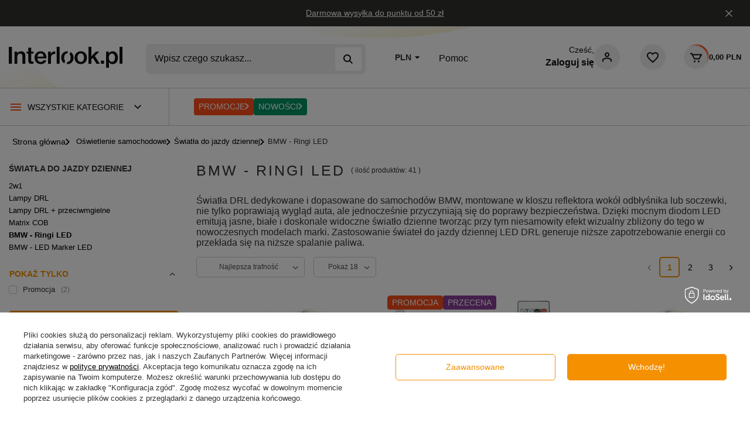

--- FILE ---
content_type: text/html; charset=utf-8
request_url: https://interlook.pl/pol_m_Oswietlenie-samochodowe_Swiatla-do-jazdy-dziennej_BMW-Ringi-LED-427.html
body_size: 39944
content:
<!DOCTYPE html>
<html lang="pl" class="--vat --gross " ><head><link rel="preload" as="image" fetchpriority="high" media="(max-width: 420px)" href="hpeciai/847f1f0c151503e585489e7d0013b2a8/pol_is_Zestaw-CCFL-do-BMW-E46-sedan-po-liftingu-z-soczewka-3246.jpg"><link rel="preload" as="image" fetchpriority="high" media="(min-width: 420.1px)" href="hpeciai/847f1f0c151503e585489e7d0013b2a8/pol_il_Zestaw-CCFL-do-BMW-E46-sedan-po-liftingu-z-soczewka-3246.jpg"><link rel="preload" as="image" fetchpriority="high" media="(max-width: 420px)" href="hpeciai/2fc6c21c47c1d0a218d0b019125cb896/pol_is_RGB-Zestaw-Ringow-LED-4-RINGI-ze-sterownikiem-i-pilotem-1148.jpg"><link rel="preload" as="image" fetchpriority="high" media="(min-width: 420.1px)" href="hpeciai/2fc6c21c47c1d0a218d0b019125cb896/pol_il_RGB-Zestaw-Ringow-LED-4-RINGI-ze-sterownikiem-i-pilotem-1148.jpg"><meta name="viewport" content="user-scalable=no, initial-scale = 1.0, maximum-scale = 1.0, width=device-width, viewport-fit=cover"><meta http-equiv="Content-Type" content="text/html; charset=utf-8"><meta http-equiv="X-UA-Compatible" content="IE=edge"><title>BMW - Ringi LED</title><meta name="keywords" content="Oświetlenie samochodowe | Światła do jazdy dziennej | BMW - Ringi LED | elektronika do samochodu, akcesoria do samochodu, światła do samochodu, elektronika użytkowa, urządzenia do gamingu, żarówki, oświetlenie domowe, dyski ssd "><meta name="description" content="BMW - Ringi LED | Oświetlenie samochodowe | Światła do jazdy dziennej"><link rel="icon" href="/gfx/pol/favicon.svg"><meta name="theme-color" content="#f59000"><meta name="msapplication-navbutton-color" content="#f59000"><meta name="apple-mobile-web-app-status-bar-style" content="#f59000"><link rel="stylesheet" type="text/css" href="/gfx/pol/search_style.css.gzip?r=1763046608"><script>var app_shop={urls:{prefix:'data="/gfx/'.replace('data="', '')+'pol/',graphql:'/graphql/v1/'},vars:{meta:{viewportContent:'initial-scale = 1.0, maximum-scale = 5.0, width=device-width, viewport-fit=cover'},priceType:'gross',priceTypeVat:true,productDeliveryTimeAndAvailabilityWithBasket:false,geoipCountryCode:'US',fairShopLogo: { enabled: false, image: '/gfx/standards/safe_light.svg'},currency:{id:'PLN',symbol:'PLN',country:'pl',format:'###,##0.00',beforeValue:false,space:true,decimalSeparator:',',groupingSeparator:' '},language:{id:'pol',symbol:'pl',name:'Polski'},omnibus:{enabled:true,rebateCodeActivate:false,hidePercentageDiscounts:false,},},txt:{priceTypeText:' brutto',},fn:{},fnrun:{},files:[],graphql:{}};const getCookieByName=(name)=>{const value=`; ${document.cookie}`;const parts = value.split(`; ${name}=`);if(parts.length === 2) return parts.pop().split(';').shift();return false;};if(getCookieByName('freeeshipping_clicked')){document.documentElement.classList.remove('--freeShipping');}if(getCookieByName('rabateCode_clicked')){document.documentElement.classList.remove('--rabateCode');}function hideClosedBars(){const closedBarsArray=JSON.parse(localStorage.getItem('closedBars'))||[];if(closedBarsArray.length){const styleElement=document.createElement('style');styleElement.textContent=`${closedBarsArray.map((el)=>`#${el}`).join(',')}{display:none !important;}`;document.head.appendChild(styleElement);}}hideClosedBars();</script><meta name="robots" content="index,follow"><meta name="rating" content="general"><meta name="Author" content="Interlook na bazie IdoSell (www.idosell.com/shop).">
<!-- Begin LoginOptions html -->

<style>
#client_new_social .service_item[data-name="service_Apple"]:before, 
#cookie_login_social_more .service_item[data-name="service_Apple"]:before,
.oscop_contact .oscop_login__service[data-service="Apple"]:before {
    display: block;
    height: 2.6rem;
    content: url('/gfx/standards/apple.svg?r=1743165583');
}
.oscop_contact .oscop_login__service[data-service="Apple"]:before {
    height: auto;
    transform: scale(0.8);
}
#client_new_social .service_item[data-name="service_Apple"]:has(img.service_icon):before,
#cookie_login_social_more .service_item[data-name="service_Apple"]:has(img.service_icon):before,
.oscop_contact .oscop_login__service[data-service="Apple"]:has(img.service_icon):before {
    display: none;
}
</style>

<!-- End LoginOptions html -->

<!-- Open Graph -->
<meta property="og:type" content="website"><meta property="og:url" content="https://interlook.pl/pol_m_Oswietlenie-samochodowe_Swiatla-do-jazdy-dziennej_BMW-Ringi-LED-427.html
"><meta property="og:title" content="BMW - Ringi LED"><meta property="og:description" content="BMW - Ringi LED | Oświetlenie samochodowe | Światła do jazdy dziennej"><meta property="og:site_name" content="Interlook"><meta property="og:locale" content="pl_PL"><meta property="og:image" content="https://interlook.pl/hpeciai/01fb04ba424f1cf4963e91e8b1506ed0/pol_pl_Zestaw-CCFL-do-BMW-E46-sedan-po-liftingu-z-soczewka-3246_2.jfif"><meta property="og:image:width" content="500"><meta property="og:image:height" content="446"><link rel="manifest" href="https://interlook.pl/data/include/pwa/1/manifest.json?t=3"><meta name="apple-mobile-web-app-capable" content="yes"><meta name="apple-mobile-web-app-status-bar-style" content="black"><meta name="apple-mobile-web-app-title" content="interlook.pl"><link rel="apple-touch-icon" href="/data/include/pwa/1/icon-128.png"><link rel="apple-touch-startup-image" href="/data/include/pwa/1/logo-512.png" /><meta name="msapplication-TileImage" content="/data/include/pwa/1/icon-144.png"><meta name="msapplication-TileColor" content="#2F3BA2"><meta name="msapplication-starturl" content="/"><script type="application/javascript">var _adblock = true;</script><script async src="/data/include/advertising.js"></script><script type="application/javascript">var statusPWA = {
                online: {
                    txt: "Połączono z internetem",
                    bg: "#5fa341"
                },
                offline: {
                    txt: "Brak połączenia z internetem",
                    bg: "#eb5467"
                }
            }</script><script async type="application/javascript" src="/ajax/js/pwa_online_bar.js?v=1&r=6"></script><script >
window.dataLayer = window.dataLayer || [];
window.gtag = function gtag() {
dataLayer.push(arguments);
}
gtag('consent', 'default', {
'ad_storage': 'denied',
'analytics_storage': 'denied',
'ad_personalization': 'denied',
'ad_user_data': 'denied',
'wait_for_update': 500
});

gtag('set', 'ads_data_redaction', true);
</script><script id="iaiscript_1" data-requirements="W10=" data-ga4_sel="ga4script">
window.iaiscript_1 = `<${'script'}  class='google_consent_mode_update'>
gtag('consent', 'update', {
'ad_storage': 'granted',
'analytics_storage': 'granted',
'ad_personalization': 'granted',
'ad_user_data': 'granted'
});
</${'script'}>`;
</script>
<!-- End Open Graph -->
<link rel="next" href="https://interlook.pl/pol_m_Oswietlenie-samochodowe_Swiatla-do-jazdy-dziennej_BMW-Ringi-LED-427.html?counter=1"/>
<link rel="canonical" href="https://interlook.pl/pol_m_Oswietlenie-samochodowe_Swiatla-do-jazdy-dziennej_BMW-Ringi-LED-427.html" />

                <!-- Global site tag (gtag.js) -->
                <script  async src="https://www.googletagmanager.com/gtag/js?id=AW-636331760"></script>
                <script >
                    window.dataLayer = window.dataLayer || [];
                    window.gtag = function gtag(){dataLayer.push(arguments);}
                    gtag('js', new Date());
                    
                    gtag('config', 'AW-636331760', {"allow_enhanced_conversions":true});
gtag('config', 'G-H5P37PL5E3');

                </script>
                            <!-- Google Tag Manager -->
                    <script >(function(w,d,s,l,i){w[l]=w[l]||[];w[l].push({'gtm.start':
                    new Date().getTime(),event:'gtm.js'});var f=d.getElementsByTagName(s)[0],
                    j=d.createElement(s),dl=l!='dataLayer'?'&l='+l:'';j.async=true;j.src=
                    'https://www.googletagmanager.com/gtm.js?id='+i+dl;f.parentNode.insertBefore(j,f);
                    })(window,document,'script','dataLayer','G-H5P37PL5E3');</script>
            <!-- End Google Tag Manager -->
<!-- Begin additional html or js -->


<!--39|1|16| modified: 2023-05-01 10:06:15-->
<!-- Global site tag (gtag.js) - Google Ads: AW-11138742131 -->
<script async src="https://www.googletagmanager.com/gtag/js?id=AW-11138742131"></script>
<script>
  window.dataLayer = window.dataLayer || [];
  function gtag(){dataLayer.push(arguments);}
  gtag('js', new Date());

  gtag('config', 'AW-11138742131', {'allow_enhanced_conversions':true});
</script>
<!--6|1|5-->
<meta name="google-site-verification" content="T892gSHIX9r9hDSR1x2r6ddCR1x9agkoYLoow6SJmCM" />
<!--34|1|12-->
<style>
div#projector_shipping_dialog {
    display: none !important;
}
</style>

<!--54|1|12| modified: 2023-12-22 15:42:48-->
<style>
div.basketedit_rebatecodes_outline {display: block;}
#menu_security_policy {clear: both;}
</style>
<!--64|1|23| modified: 2025-08-20 13:46:15-->
<script>
//Link do strony promocyjnej
const linkNavigationPromo = "/pol_m_Promo-1061.html";

//Link do przycisku "Zobacz wszystko"
const linkSeeAll = "/pol_n_Dom-ogrod-biuro-magazyn-596.html";
</script>
<!--70|1|23| modified: 2025-11-07 16:14:08-->
<style>
/* Odbiór osobisty */
.cop_deliveries__item[data-id='0'] {
  order: 9;
}


/* DPD Automat */
.cop_deliveries__item[data-id='100105'] {
  order: 3;
}

/* DPD Punkt odbioru / automat paczkowy */
.cop_deliveries__item[data-id='100151'] {
  order: 4;
}

/* Automat/Punkt odbioru Pocztex */
.cop_deliveries__item[data-id='100337'] {
  order: 6;
}

/* Kurier Pocztex */
.cop_deliveries__item[data-id='100336'] {
  order: 7;
}

/* Przesyłka kurierska DPD */
.cop_deliveries__item[data-id='100163'] {
  order: 5;
}

/* InPost Paczkomaty */
.cop_deliveries__item[data-id='100149'] {
  order: 8;
}

/* GLS Kurier */
.cop_deliveries__item[data-id='85'] {
  order: 2;
}

/* GLS Punkty Odbioru*/
.cop_deliveries__item[data-id='100210'] {
  order: 1;
}
</style>
<!--72|1|23| modified: 2025-09-17 12:37:00-->
<script>const IDM_DEFAULT_COUNTRY_CALLING_CODE = "+48";</script>

<!-- End additional html or js -->
<script type="text/javascript" src="/expressCheckout/smileCheckout.php?v=3"></script><style>express-checkout:not(:defined){-webkit-appearance:none;background:0 0;display:block !important;outline:0;width:100%;min-height:48px;position:relative}</style></head><body><div id="container" class="search_page container max-width-1200"><div class="header__mobile"><div class="bars_top bars"><div class="bars__item" id="bar32" style="--background-color:#eb711e;--border-color:#eb711e;--font-color:#ffffff;"><div class="bars__wrapper"><div class="bars__content"> <span class="bars__underline">Darmowa wysyłka do punktu od 50 zł</span></div></div></div><a class="bars__close"></a></div><script>document.documentElement.style.setProperty('--bars-height',`${document.querySelector('.bars_top').offsetHeight}px`);</script><div class="header__mobile__content"><a href="/"><svg xmlns="http://www.w3.org/2000/svg" width="128" height="24" viewBox="0 0 128 24" fill="none"><path d="M124.719 19.2425V0.168335H128V19.2425H124.719Z" fill="#111111"></path><path d="M109.507 23.8315V5.55216H112.66V7.57751H112.737C113.712 6.01363 115.07 5.19324 116.993 5.19324C120.557 5.19324 122.89 8.06461 122.89 12.423C122.89 16.8326 120.582 19.6783 116.891 19.6783C115.07 19.6783 113.583 18.8836 112.737 17.4991H112.66C112.712 18.0119 112.763 18.8836 112.763 20.1654V23.8315H109.507ZM116.275 17.0889C118.429 17.0889 119.583 15.1918 119.583 12.4999C119.583 9.78231 118.48 7.83388 116.25 7.83388C113.789 7.83388 112.635 9.9105 112.635 12.4999C112.635 15.0892 113.763 17.0889 116.275 17.0889Z" fill="#111111"></path><path d="M103.73 19.2418V15.6782H107.294V19.2418H103.73Z" fill="#111111"></path><path d="M98.7249 19.2425L94.6229 12.6793L93.0078 14.2945V19.2425H89.7775V0.168335H93.0078V7.55187C93.0078 8.85938 92.9308 10.1156 92.9052 10.9104L98.0583 5.55217H101.93L96.9046 10.5514L102.519 19.2425H98.7249Z" fill="#111111"></path><path d="M81.0494 19.6527C76.7936 19.6527 74.0504 16.4736 74.0504 12.423C74.0504 8.34662 76.7936 5.19324 81.0494 5.19324C85.3052 5.19324 87.9971 8.34662 87.9971 12.423C87.9971 16.4736 85.3052 19.6527 81.0494 19.6527ZM81.0238 17.1915C83.408 17.1915 84.6899 15.1661 84.6899 12.423C84.6899 9.65413 83.408 7.60314 81.0238 7.60314C78.6139 7.60314 77.3576 9.65413 77.3576 12.423C77.3576 15.1661 78.6139 17.1915 81.0238 17.1915Z" fill="#111111"></path><path d="M53.9375 19.2425V0.168335H57.2191V19.2425H53.9375Z" fill="#111111"></path><path d="M47.3873 5.55141V8.01259H47.4642C48.3359 6.24362 49.6434 5.34631 51.3867 5.34631C51.7713 5.34631 52.0276 5.37195 52.2584 5.4745V8.39715H52.1558C51.8482 8.32024 51.5918 8.2946 51.2585 8.2946C49.105 8.26896 47.4898 9.73029 47.4898 12.3709V19.2417H44.2339V5.55141H47.3873Z" fill="#111111"></path><path d="M35.981 19.6527C31.6227 19.6527 29.0077 16.4736 29.0077 12.423C29.0077 8.34662 31.7509 5.19324 35.8016 5.19324C37.8013 5.19324 39.3652 5.88544 40.5188 7.11603C41.852 8.52609 42.4929 10.6796 42.4673 13.2177H32.238C32.4687 15.5763 33.725 17.1659 36.0067 17.1659C37.5705 17.1659 38.596 16.4993 39.0319 15.3712H42.2109C41.5443 17.8324 39.3395 19.6527 35.981 19.6527ZM35.8016 7.55187C33.6737 7.55187 32.5713 9.01319 32.2893 11.1667H39.1088C38.9806 8.91064 37.7756 7.55187 35.8016 7.55187Z" fill="#111111"></path><path d="M19.8787 7.7819V5.55146H21.9809V1.19312H25.1856V5.55146H27.9288V7.7819H25.1856V15.4475C25.1856 16.4473 25.724 16.7293 26.6469 16.7293C26.9802 16.7293 27.4417 16.678 27.698 16.6268H27.8519V19.1649C27.3135 19.2674 26.57 19.37 25.6983 19.37C23.4935 19.37 21.9809 18.5752 21.9809 16.1653V7.7819H19.8787Z" fill="#111111"></path><path d="M9.54389 5.55216V7.55187H9.6208C10.5181 6.03927 11.9538 5.19324 13.8766 5.19324C16.8249 5.19324 18.5939 7.01349 18.5939 9.96177V19.2425H15.3379V10.5002C15.3379 8.88501 14.3893 7.88515 12.7229 7.88515C10.9027 7.88515 9.6208 9.26957 9.6208 11.218V19.2425H6.36487V5.55216H9.54389Z" fill="#111111"></path><path d="M0 19.2425V0.168335H3.56358V19.2425H0Z" fill="#111111"></path><path fill-rule="evenodd" clip-rule="evenodd" d="M66.7196 5.22295C66.4897 5.20327 66.2546 5.19324 66.0145 5.19324C61.7587 5.19324 59.0155 8.34662 59.0155 12.423C59.0155 15.2349 60.3375 17.6269 62.5698 18.8268L63.4176 16.0475C62.6932 15.1905 62.3227 13.9126 62.3227 12.423C62.3227 9.65413 63.5789 7.60314 65.9888 7.60314C65.9904 7.60314 65.992 7.60314 65.9936 7.60315L66.7196 5.22295ZM65.9234 17.191C65.9451 17.1913 65.9669 17.1915 65.9888 17.1915C68.3731 17.1915 69.655 15.1661 69.655 12.423C69.655 10.8919 69.263 9.58026 68.5094 8.71359L69.3488 5.96192C71.6263 7.13772 72.9622 9.55132 72.9622 12.423C72.9622 16.4736 70.2703 19.6527 66.0145 19.6527C65.7312 19.6527 65.4546 19.6386 65.1851 19.6111L65.9234 17.191Z" fill="#111111"></path></svg></a><div class="header__mobile__search"><svg xmlns="http://www.w3.org/2000/svg" width="24" height="24" viewBox="0 0 24 24" fill="none"><path d="M18.6 20L14.3 15.7C13.8 16.1 13.225 16.4167 12.575 16.65C11.925 16.8833 11.2333 17 10.5 17C8.68333 17 7.14583 16.3708 5.8875 15.1125C4.62917 13.8542 4 12.3167 4 10.5C4 8.68333 4.62917 7.14583 5.8875 5.8875C7.14583 4.62917 8.68333 4 10.5 4C12.3167 4 13.8542 4.62917 15.1125 5.8875C16.3708 7.14583 17 8.68333 17 10.5C17 11.2333 16.8833 11.925 16.65 12.575C16.4167 13.225 16.1 13.8 15.7 14.3L20 18.6L18.6 20ZM10.5 15C11.75 15 12.8125 14.5625 13.6875 13.6875C14.5625 12.8125 15 11.75 15 10.5C15 9.25 14.5625 8.1875 13.6875 7.3125C12.8125 6.4375 11.75 6 10.5 6C9.25 6 8.1875 6.4375 7.3125 7.3125C6.4375 8.1875 6 9.25 6 10.5C6 11.75 6.4375 12.8125 7.3125 13.6875C8.1875 14.5625 9.25 15 10.5 15Z" fill="#111111"></path></svg><a href="#showSearchForm" class="menu_search__mobile" aria-label="Szukaj">Szukaj...</a></div></div></div><header class=" commercial_banner"><script class="ajaxLoad">app_shop.vars.vat_registered="true";app_shop.vars.currency_format="###,##0.00";app_shop.vars.currency_before_value=false;app_shop.vars.currency_space=true;app_shop.vars.symbol="PLN";app_shop.vars.id="PLN";app_shop.vars.baseurl="http://interlook.pl/";app_shop.vars.sslurl="https://interlook.pl/";app_shop.vars.curr_url="%2Fpol_m_Oswietlenie-samochodowe_Swiatla-do-jazdy-dziennej_BMW-Ringi-LED-427.html";var currency_decimal_separator=',';var currency_grouping_separator=' ';app_shop.vars.blacklist_extension=["exe","com","swf","js","php"];app_shop.vars.blacklist_mime=["application/javascript","application/octet-stream","message/http","text/javascript","application/x-deb","application/x-javascript","application/x-shockwave-flash","application/x-msdownload"];app_shop.urls.contact="/contact-pol.html";</script><div id="viewType" style="display:none"></div><div class="bars_top bars"><div class="bars__item" id="bar32" style="--background-color:#eb711e;--border-color:#eb711e;--font-color:#ffffff;"><div class="bars__wrapper"><div class="bars__content"> <span class="bars__underline">Darmowa wysyłka do punktu od 50 zł</span></div></div></div><a class="bars__close"></a></div><script>document.documentElement.style.setProperty('--bars-height',`${document.querySelector('.bars_top').offsetHeight}px`);</script><div id="logo" class="d-flex align-items-center" data-bg="/data/gfx/mask/pol/top_1_big.jpg"><a href="http://interlook.pl" target="_self" aria-label="Logo sklepu"><img src="/data/gfx/mask/pol/logo_1_big.svg" alt="" width="194" height="36"></a></div><form action="https://interlook.pl/search.php" method="get" id="menu_search" class="menu_search"><a href="#showSearchForm" class="menu_search__mobile" aria-label="Szukaj"><img src="/gfx/custom/Search-icon-tablet.svg?r=1763046485" alt="Szukaj"></a><div class="menu_search__block"><div class="menu_search__item --input"><input class="menu_search__input" type="text" name="text" autocomplete="off" placeholder="Wpisz czego szukasz..." aria-label="Wpisz czego szukasz"><button class="menu_search__submit" type="submit" aria-label="Szukaj"><svg xmlns="http://www.w3.org/2000/svg" width="24" height="24" viewBox="0 0 24 24" fill="none"><path d="M18.6 20L14.3 15.7C13.8 16.1 13.225 16.4167 12.575 16.65C11.925 16.8833 11.2333 17 10.5 17C8.68333 17 7.14583 16.3708 5.8875 15.1125C4.62917 13.8542 4 12.3167 4 10.5C4 8.68333 4.62917 7.14583 5.8875 5.8875C7.14583 4.62917 8.68333 4 10.5 4C12.3167 4 13.8542 4.62917 15.1125 5.8875C16.3708 7.14583 17 8.68333 17 10.5C17 11.2333 16.8833 11.925 16.65 12.575C16.4167 13.225 16.1 13.8 15.7 14.3L20 18.6L18.6 20ZM10.5 15C11.75 15 12.8125 14.5625 13.6875 13.6875C14.5625 12.8125 15 11.75 15 10.5C15 9.25 14.5625 8.1875 13.6875 7.3125C12.8125 6.4375 11.75 6 10.5 6C9.25 6 8.1875 6.4375 7.3125 7.3125C6.4375 8.1875 6 9.25 6 10.5C6 11.75 6.4375 12.8125 7.3125 13.6875C8.1875 14.5625 9.25 15 10.5 15Z" fill="#111111"></path></svg></button></div><div class="menu_search__item --results search_result"></div></div></form><div id="menu_option"><div class="open_trigger --desktop"><span class="d-none d-md-inline-block flag_txt">PLN</span><div class="menu_settings_wrapper d-md-none"><div class="menu_settings_inline"><div class="menu_settings_header">
								Język i waluta: 
							</div><div class="menu_settings_content"><span class="menu_settings_flag flag flag_pol"></span><strong class="menu_settings_value"><span class="menu_settings_language">pl</span><span> | </span><span class="menu_settings_currency">PLN</span></strong></div></div><div class="menu_settings_inline"><div class="menu_settings_header">
								Dostawa do: 
							</div><div class="menu_settings_content"><strong class="menu_settings_value">Polska</strong></div></div></div><svg xmlns="http://www.w3.org/2000/svg" width="10" height="5" viewBox="0 0 10 5" fill="none"><path d="M9.16829 0.333334L5.00163 4.5L0.834961 0.333334L9.16829 0.333334Z" fill="#111111"></path></svg></div><form action="https://interlook.pl/settings.php" method="post"><ul><li><div class="form-group"><label for="menu_settings_curr">Waluta</label><div class="select-after"><select class="form-control" name="curr" id="menu_settings_curr"><option value="PLN" selected>PLN</option><option value="EUR">€ (1 PLN = 0.2366€)
															</option><option value="CZK">Kč (1 PLN = 5.7604Kč)
															</option></select></div></div><div class="form-group"><label for="menu_settings_country">Dostawa do</label><div class="select-after"><select class="form-control" name="country" id="menu_settings_country"><option value="1143020041">Czechy</option><option selected value="1143020003">Polska</option></select></div></div></li><li class="buttons"><button class="btn --solid --large" type="submit">
								Zastosuj zmiany
							</button></li></ul></form><a class="menu__help" href="/contact-pol.html">
     Pomoc
   </a></div><div id="menu_settings" class="align-items-center justify-content-center justify-content-lg-end"><div class="open_trigger --mobile"><span class="d-none d-md-inline-block flag_txt">PLN</span><div class="menu_settings_wrapper d-md-none"><div class="menu_settings_inline"><div class="menu_settings_header">
								Język i waluta: 
							</div><div class="menu_settings_content"><span class="menu_settings_flag flag flag_pol"></span><strong class="menu_settings_value"><span class="menu_settings_language">pl</span><span> | </span><span class="menu_settings_currency">PLN</span></strong></div></div><div class="menu_settings_inline"><div class="menu_settings_header">
								Dostawa do: 
							</div><div class="menu_settings_content"><strong class="menu_settings_value">Polska</strong></div></div></div><svg xmlns="http://www.w3.org/2000/svg" width="10" height="5" viewBox="0 0 10 5" fill="none"><path d="M9.16829 0.333334L5.00163 4.5L0.834961 0.333334L9.16829 0.333334Z" fill="#111111"></path></svg></div><form action="https://interlook.pl/settings.php" method="post"><ul><li><div class="form-group"><label for="menu_settings_curr">Waluta</label><div class="select-after"><select class="form-control" name="curr" id="menu_settings_curr"><option value="PLN" selected>PLN</option><option value="EUR">€ (1 PLN = 0.2366€)
															</option><option value="CZK">Kč (1 PLN = 5.7604Kč)
															</option></select></div></div><div class="form-group"><label for="menu_settings_country">Dostawa do</label><div class="select-after"><select class="form-control" name="country" id="menu_settings_country"><option value="1143020041">Czechy</option><option selected value="1143020003">Polska</option></select></div></div></li><li class="buttons"><button class="btn --solid --large" type="submit">
								Zastosuj zmiany
							</button></li></ul></form><div id="menu_additional"><a class="account_link" href="https://interlook.pl/login.php"><span>
							Cześć,
							<strong>Zaloguj się</strong></span><img src="/gfx/custom/login-icon.svg?r=1763046485" alt="logowanie"></a><div class="shopping_list_top" data-empty="true"><a href="https://interlook.pl/pl/shoppinglist/" class="wishlist_link slt_link --empty" aria-label="Listy zakupowe"><img src="/gfx/custom/wishlist-icon.svg?r=1763046485" alt="wishlist-icon"></a><div class="slt_lists"><ul class="slt_lists__nav"><li class="slt_lists__nav_item" data-list_skeleton="true" data-list_id="true" data-shared="true"><a class="slt_lists__nav_link" data-list_href="true"><span class="slt_lists__nav_name" data-list_name="true"></span><span class="slt_lists__count" data-list_count="true">0</span></a></li><li class="slt_lists__nav_item --empty"><a class="slt_lists__nav_link --empty" href="https://interlook.pl/pl/shoppinglist/"><span class="slt_lists__nav_name" data-list_name="true">Lista zakupowa</span><span class="slt_lists__count" data-list_count="true">0</span></a></li></ul></div></div></div></div><div class="shopping_list_top_mobile" data-empty="true"><a href="https://interlook.pl/pl/shoppinglist/" class="sltm_link --empty"><img src="/gfx/custom/wishlist-icon.svg?r=1763046485" alt="wishlist-icon"></a></div><a href="/" class="main__page"><svg xmlns="http://www.w3.org/2000/svg" width="16" height="18" viewBox="0 0 16 18" fill="none" class="main__page__icon"><path d="M2 16H5V10H11V16H14V7L8 2.5L2 7V16ZM0 18V6L8 0L16 6V18H9V12H7V18H0Z" fill="#111111"></path></svg></a><div id="menu_basket" class="topBasket --skeleton"><a class="topBasket__sub" href="/basketedit.php" aria-label="Koszyk"><img src="/gfx/custom/basket-icon.svg?r=1763046485" alt="Basket" class="topBasket__sub-img --desktop"><svg xmlns="http://www.w3.org/2000/svg" width="24" height="24" viewBox="0 0 24 24" fill="none" class="topBasket__sub-icon"><path d="M7.15 9L9.55 14H16.55L19.3 9H7.15ZM6.2 7H22.7L17.725 16H8.5L4 7H2V5H5.25L6.2 7Z" fill="#111111"></path><path d="M8.44063 20.5594C8.73438 20.8531 9.0875 21 9.5 21C9.9125 21 10.2656 20.8531 10.5594 20.5594C10.8531 20.2656 11 19.9125 11 19.5C11 19.0875 10.8531 18.7344 10.5594 18.4406C10.2656 18.1469 9.9125 18 9.5 18C9.0875 18 8.73438 18.1469 8.44063 18.4406C8.14688 18.7344 8 19.0875 8 19.5C8 19.9125 8.14688 20.2656 8.44063 20.5594Z" fill="#111111"></path><path d="M15.4406 20.5594C15.7344 20.8531 16.0875 21 16.5 21C16.9125 21 17.2656 20.8531 17.5594 20.5594C17.8531 20.2656 18 19.9125 18 19.5C18 19.0875 17.8531 18.7344 17.5594 18.4406C17.2656 18.1469 16.9125 18 16.5 18C16.0875 18 15.7344 18.1469 15.4406 18.4406C15.1469 18.7344 15 19.0875 15 19.5C15 19.9125 15.1469 20.2656 15.4406 20.5594Z" fill="#111111"></path></svg><span class="badge badge-info"></span><span class="topBasket__price__wrapper"><strong class="topBasket__price">0,00 PLN</strong></span></a><div class="topBasket__details --products" style="display: none;"><div class="topBasket__block --labels"><label class="topBasket__item --name">Produkt</label><label class="topBasket__item --sum">Ilość</label><label class="topBasket__item --prices">Cena</label></div><div class="topBasket__block --products"></div></div><div class="topBasket__details --shipping" style="display: none;"><span class="topBasket__name">Koszt dostawy od</span><span id="shipppingCost"></span></div><script>
						app_shop.vars.cache_html = true;
					</script></div><a class="account__page" href="/pl/signin.html"><svg xmlns="http://www.w3.org/2000/svg" width="24" height="24" viewBox="0 0 24 24" fill="none" class="account__page__icon"><path fill-rule="evenodd" clip-rule="evenodd" d="M9.175 10.825C9.95833 11.6083 10.9 12 12 12C13.1 12 14.0417 11.6083 14.825 10.825C15.6083 10.0417 16 9.1 16 8C16 6.9 15.6083 5.95833 14.825 5.175C14.0417 4.39167 13.1 4 12 4C10.9 4 9.95833 4.39167 9.175 5.175C8.39167 5.95833 8 6.9 8 8C8 9.1 8.39167 10.0417 9.175 10.825ZM4 17.2V20H6V18V17.2V17H6.01949C6.04101 16.8935 6.08035 16.7935 6.1375 16.7C6.22917 16.55 6.35 16.4333 6.5 16.35C7.4 15.9 8.30833 15.5625 9.225 15.3375C10.1417 15.1125 11.0667 15 12 15C12.9333 15 13.8583 15.1125 14.775 15.3375C15.6917 15.5625 16.6 15.9 17.5 16.35C17.65 16.4333 17.7708 16.55 17.8625 16.7C17.9197 16.7935 17.959 16.8935 17.9805 17H18V17.2V18V20H20V17.2C20 16.6333 19.8542 16.1125 19.5625 15.6375C19.2708 15.1625 18.8833 14.8 18.4 14.55C17.3667 14.0333 16.3167 13.6458 15.25 13.3875C14.1833 13.1292 13.1 13 12 13C10.9 13 9.81667 13.1292 8.75 13.3875C7.68333 13.6458 6.63333 14.0333 5.6 14.55C5.11667 14.8 4.72917 15.1625 4.4375 15.6375C4.14583 16.1125 4 16.6333 4 17.2ZM13.4125 9.4125C13.0208 9.80417 12.55 10 12 10C11.45 10 10.9792 9.80417 10.5875 9.4125C10.1958 9.02083 10 8.55 10 8C10 7.45 10.1958 6.97917 10.5875 6.5875C10.9792 6.19583 11.45 6 12 6C12.55 6 13.0208 6.19583 13.4125 6.5875C13.8042 6.97917 14 7.45 14 8C14 8.55 13.8042 9.02083 13.4125 9.4125Z" fill="#111111"></path></svg></a><nav id="menu_categories" class="wide menu_categories-mobile"><button type="button" class="navbar-toggler" aria-label="Menu"><svg xmlns="http://www.w3.org/2000/svg" class="menu__mobile__categories" width="24" height="24" viewBox="0 0 24 24" fill="none"><path d="M13.5 18C11.6833 18 10.1458 17.3708 8.8875 16.1125C7.62917 14.8542 7 13.3167 7 11.5C7 9.68333 7.62917 8.14583 8.8875 6.8875C10.1458 5.62917 11.6833 5 13.5 5C15.3167 5 16.8542 5.62917 18.1125 6.8875C19.3708 8.14583 20 9.68333 20 11.5C20 12.2333 19.8833 12.925 19.65 13.575C19.4167 14.225 19.1 14.8 18.7 15.3L23 19.6C23.1833 19.7833 23.275 20.0167 23.275 20.3C23.275 20.5833 23.1833 20.8167 23 21C22.8167 21.1833 22.5833 21.275 22.3 21.275C22.0167 21.275 21.7833 21.1833 21.6 21L17.3 16.7C16.8 17.1 16.225 17.4167 15.575 17.65C14.925 17.8833 14.2333 18 13.5 18ZM13.5 16C14.75 16 15.8125 15.5625 16.6875 14.6875C17.5625 13.8125 18 12.75 18 11.5C18 10.25 17.5625 9.1875 16.6875 8.3125C15.8125 7.4375 14.75 7 13.5 7C12.25 7 11.1875 7.4375 10.3125 8.3125C9.4375 9.1875 9 10.25 9 11.5C9 12.75 9.4375 13.8125 10.3125 14.6875C11.1875 15.5625 12.25 16 13.5 16Z" fill="#111111"></path><path d="M1 17.5C0.716667 17.5 0.479167 17.4042 0.2875 17.2125C0.0958333 17.0208 0 16.7833 0 16.5C0 16.2167 0.0958333 15.9792 0.2875 15.7875C0.479167 15.5958 0.716667 15.5 1 15.5H5C5.28333 15.5 5.52083 15.5958 5.7125 15.7875C5.90417 15.9792 6 16.2167 6 16.5C6 16.7833 5.90417 17.0208 5.7125 17.2125C5.52083 17.4042 5.28333 17.5 5 17.5H1ZM1 12.5C0.716667 12.5 0.479167 12.4042 0.2875 12.2125C0.0958333 12.0208 0 11.7833 0 11.5C0 11.2167 0.0958333 10.9792 0.2875 10.7875C0.479167 10.5958 0.716667 10.5 1 10.5H3.5C3.78333 10.5 4.02083 10.5958 4.2125 10.7875C4.40417 10.9792 4.5 11.2167 4.5 11.5C4.5 11.7833 4.40417 12.0208 4.2125 12.2125C4.02083 12.4042 3.78333 12.5 3.5 12.5H1ZM1 7.5C0.716667 7.5 0.479167 7.40417 0.2875 7.2125C0.0958333 7.02083 0 6.78333 0 6.5C0 6.21667 0.0958333 5.97917 0.2875 5.7875C0.479167 5.59583 0.716667 5.5 1 5.5H5.2875C5.57083 5.5 5.80833 5.59583 6 5.7875C6.19167 5.97917 6.2875 6.21667 6.2875 6.5C6.2875 6.78333 6.19167 7.02083 6 7.2125C5.80833 7.40417 5.57083 7.5 5.2875 7.5H1Z" fill="#111111"></path></svg></button><div class="navbar-collapse" id="menu_navbar"><ul class="navbar-nav mx-md-n2"><li class="nav-item nav-open" data-id="412"><a  href="/pol_n_Oswietlenie-samochodowe-412.html" target="_self" title="Oświetlenie samochodowe" class="nav-link main-item-link active" >Oświetlenie samochodowe</a><ul class="navbar-subnav"><li class="nav-header"><a href="#backLink" class="nav-header__backLink"><i class="icon-angle-left"></i></a><a  href="/pol_n_Oswietlenie-samochodowe-412.html" target="_self" title="Oświetlenie samochodowe" class="nav-link main-item-link active" >Oświetlenie samochodowe</a></li><li class="nav-item empty"><a  href="/pol_m_Oswietlenie-samochodowe_Ambient-Light-El-Wire-413.html" target="_self" title="Ambient Light El Wire" class="nav-link second-node" >Ambient Light El Wire</a></li><li class="nav-item empty"><a  href="/pol_m_Oswietlenie-samochodowe_Lampki-kierunkowskazow-414.html" target="_self" title="Lampki kierunkowskazów" class="nav-link second-node" >Lampki kierunkowskazów</a></li><li class="nav-item empty"><a  href="/pol_m_Oswietlenie-samochodowe_Lampki-podswietlenia-tablicy-415.html" target="_self" title="Lampki podświetlenia tablicy" class="nav-link second-node" >Lampki podświetlenia tablicy</a></li><li class="nav-item second-node"><a  href="/pol_n_Oswietlenie-samochodowe_Lampki-Logo-Projector-416.html" target="_self" title="Lampki Logo Projector" class="nav-link second-node" >Lampki Logo Projector</a><ul class="navbar-subsubnav"><li class="nav-header"><a href="#backLink" class="nav-header__backLink"><i class="icon-angle-left"></i></a><a  href="/pol_n_Oswietlenie-samochodowe_Lampki-Logo-Projector-416.html" target="_self" title="Lampki Logo Projector" class="nav-link second-node" >Lampki Logo Projector</a></li><li class="nav-item third-node"><a  href="/pol_m_Oswietlenie-samochodowe_Lampki-Logo-Projector_Dedykowane-w-drzwi-417.html" target="_self" title="Dedykowane - w drzwi" class="nav-link third-node" >Dedykowane - w drzwi</a></li><li class="nav-item third-node"><a  href="/pol_m_Oswietlenie-samochodowe_Lampki-Logo-Projector_Dedykowane-w-lusterku-705.html" target="_self" title="Dedykowane - w lusterku" class="nav-link third-node" >Dedykowane - w lusterku</a></li></ul></li><li class="nav-item empty"><a  href="/pol_m_Oswietlenie-samochodowe_Lampy-ostrzegawcze-koguty-216.html" target="_self" title="Lampy ostrzegawcze, koguty" class="nav-link second-node" >Lampy ostrzegawcze, koguty</a></li><li class="nav-item second-node"><a  href="/pol_n_Oswietlenie-samochodowe_Lampy-robocze-419.html" target="_self" title="Lampy robocze" class="nav-link second-node" >Lampy robocze</a><ul class="navbar-subsubnav"><li class="nav-header"><a href="#backLink" class="nav-header__backLink"><i class="icon-angle-left"></i></a><a  href="/pol_n_Oswietlenie-samochodowe_Lampy-robocze-419.html" target="_self" title="Lampy robocze" class="nav-link second-node" >Lampy robocze</a></li><li class="nav-item third-node"><a  href="/pol_m_Oswietlenie-samochodowe_Lampy-robocze_Szperacze-XENON-651.html" target="_self" title="Szperacze XENON" class="nav-link third-node" >Szperacze XENON</a></li><li class="nav-item third-node"><a  href="/pol_m_Oswietlenie-samochodowe_Lampy-robocze_Halogeny-robocze-652.html" target="_self" title="Halogeny robocze" class="nav-link third-node" >Halogeny robocze</a></li><li class="nav-item third-node"><a  href="/pol_m_Oswietlenie-samochodowe_Lampy-robocze_Lampy-LIGHT-BAR-650.html" target="_self" title="Lampy LIGHT BAR" class="nav-link third-node" >Lampy LIGHT BAR</a></li></ul></li><li class="nav-item empty"><a  href="/pol_m_Oswietlenie-samochodowe_Lampy-tylne-obrysowe-420.html" target="_self" title="Lampy tylne, obrysowe" class="nav-link second-node" >Lampy tylne, obrysowe</a></li><li class="nav-item empty"><a  href="/pol_m_Oswietlenie-samochodowe_Lampy-warsztatowe-591.html" target="_self" title="Lampy warsztatowe" class="nav-link second-node" >Lampy warsztatowe</a></li><li class="nav-item empty"><a  href="/pol_m_Oswietlenie-samochodowe_Paski-tasmy-LED-421.html" target="_self" title="Paski, taśmy LED" class="nav-link second-node" >Paski, taśmy LED</a></li><li class="nav-item nav-open"><a  href="/pol_n_Oswietlenie-samochodowe_Swiatla-do-jazdy-dziennej-422.html" target="_self" title="Światła do jazdy dziennej" class="nav-link second-node active" >Światła do jazdy dziennej</a><ul class="navbar-subsubnav"><li class="nav-header"><a href="#backLink" class="nav-header__backLink"><i class="icon-angle-left"></i></a><a  href="/pol_n_Oswietlenie-samochodowe_Swiatla-do-jazdy-dziennej-422.html" target="_self" title="Światła do jazdy dziennej" class="nav-link second-node active" >Światła do jazdy dziennej</a></li><li class="nav-item third-node"><a  href="/pol_m_Oswietlenie-samochodowe_Swiatla-do-jazdy-dziennej_2w1-423.html" target="_self" title="2w1" class="nav-link third-node" >2w1</a></li><li class="nav-item third-node"><a  href="/pol_m_Oswietlenie-samochodowe_Swiatla-do-jazdy-dziennej_Lampy-DRL-424.html" target="_self" title="Lampy DRL" class="nav-link third-node" >Lampy DRL</a></li><li class="nav-item third-node"><a  href="/pol_m_Oswietlenie-samochodowe_Swiatla-do-jazdy-dziennej_Lampy-DRL-przeciwmgielne-425.html" target="_self" title="Lampy DRL + przeciwmgielne" class="nav-link third-node" >Lampy DRL + przeciwmgielne</a></li><li class="nav-item third-node"><a  href="/pol_m_Oswietlenie-samochodowe_Swiatla-do-jazdy-dziennej_Matrix-COB-426.html" target="_self" title="Matrix COB" class="nav-link third-node" >Matrix COB</a></li><li class="nav-item nav-open"><a  href="/pol_m_Oswietlenie-samochodowe_Swiatla-do-jazdy-dziennej_BMW-Ringi-LED-427.html" target="_self" title="BMW - Ringi LED" class="nav-link third-node active" >BMW - Ringi LED</a></li><li class="nav-item third-node"><a  href="/pol_m_Oswietlenie-samochodowe_Swiatla-do-jazdy-dziennej_BMW-LED-Marker-LED-428.html" target="_self" title="BMW - LED Marker LED" class="nav-link third-node" >BMW - LED Marker LED</a></li></ul></li><li class="nav-item second-node"><a  href="/pol_n_Oswietlenie-samochodowe_Swiatla-mijania-429.html" target="_self" title="Światła mijania" class="nav-link second-node" >Światła mijania</a><ul class="navbar-subsubnav more"><li class="nav-header"><a href="#backLink" class="nav-header__backLink"><i class="icon-angle-left"></i></a><a  href="/pol_n_Oswietlenie-samochodowe_Swiatla-mijania-429.html" target="_self" title="Światła mijania" class="nav-link second-node" >Światła mijania</a></li><li class="nav-item third-node"><a  href="/pol_m_Oswietlenie-samochodowe_Swiatla-mijania_LED-H7-430.html" target="_self" title="LED H7" class="nav-link third-node" >LED H7</a></li><li class="nav-item third-node"><a  href="/pol_m_Oswietlenie-samochodowe_Swiatla-mijania_LED-H1-431.html" target="_self" title="LED H1" class="nav-link third-node" >LED H1</a></li><li class="nav-item third-node"><a  href="/pol_m_Oswietlenie-samochodowe_Swiatla-mijania_LED-H4-432.html" target="_self" title="LED H4" class="nav-link third-node" >LED H4</a></li><li class="nav-item third-node"><a  href="/pol_m_Oswietlenie-samochodowe_Swiatla-mijania_LED-inne-mocowania-433.html" target="_self" title="LED inne mocowania" class="nav-link third-node" >LED inne mocowania</a></li><li class="nav-item third-node"><a  href="/pol_m_Oswietlenie-samochodowe_Swiatla-mijania_LED-Soczewki-434.html" target="_self" title="LED Soczewki" class="nav-link third-node" >LED Soczewki</a></li><li class="nav-item third-node"><a  href="/pol_m_Oswietlenie-samochodowe_Swiatla-mijania_XENON-Zarniki-D1S-D2S-D3S-D4S-435.html" target="_self" title="XENON Żarniki D1S D2S D3S D4S" class="nav-link third-node" >XENON Żarniki D1S D2S D3S D4S</a></li><li class="nav-item third-node"><a  href="/pol_m_Oswietlenie-samochodowe_Swiatla-mijania_XENON-Zarniki-H7-H1-H4-i-inne-439.html" target="_self" title="XENON Żarniki H7 H1 H4 i inne" class="nav-link third-node" >XENON Żarniki H7 H1 H4 i inne</a></li><li class="nav-item third-node"><a  href="/pol_m_Oswietlenie-samochodowe_Swiatla-mijania_XENON-Zestawy-H7-443.html" target="_self" title="XENON Zestawy H7" class="nav-link third-node" >XENON Zestawy H7</a></li><li class="nav-item third-node"><a  href="/pol_m_Oswietlenie-samochodowe_Swiatla-mijania_XENON-Zestawy-H1-444.html" target="_self" title="XENON Zestawy H1" class="nav-link third-node" >XENON Zestawy H1</a></li><li class="nav-item third-node"><a  href="/pol_m_Oswietlenie-samochodowe_Swiatla-mijania_XENON-Zestawy-H4-445.html" target="_self" title="XENON Zestawy H4" class="nav-link third-node" >XENON Zestawy H4</a></li><li class="nav-item third-node"><a  href="/pol_m_Oswietlenie-samochodowe_Swiatla-mijania_XENON-Zestawy-Inne-446.html" target="_self" title="XENON Zestawy Inne" class="nav-link third-node" >XENON Zestawy Inne</a></li><li class="nav-item third-node"><a  href="/pol_m_Oswietlenie-samochodowe_Swiatla-mijania_XENON-Soczewki-zestawy-447.html" target="_self" title="XENON Soczewki - zestawy" class="nav-link third-node" >XENON Soczewki - zestawy</a></li><li class="nav-item third-node"><a  href="/pol_m_Oswietlenie-samochodowe_Swiatla-mijania_XENON-Soczewki-akcesoria-576.html" target="_self" title="XENON Soczewki - akcesoria" class="nav-link third-node" >XENON Soczewki - akcesoria</a></li><li class="nav-item third-node"><a  href="/pol_m_Oswietlenie-samochodowe_Swiatla-mijania_XENON-Przetwornice-HID-449.html" target="_self" title="XENON Przetwornice HID" class="nav-link third-node" >XENON Przetwornice HID</a></li><li class="nav-item third-node"><a  href="/pol_m_Oswietlenie-samochodowe_Swiatla-mijania_Czesci-zamienne-OEM-448.html" target="_self" title="Części zamienne OEM" class="nav-link third-node" >Części zamienne OEM</a></li><li class="nav-item third-node"><a  href="/pol_m_Oswietlenie-samochodowe_Swiatla-mijania_Akcesoria-montazowe-451.html" target="_self" title="Akcesoria montażowe" class="nav-link third-node" >Akcesoria montażowe</a></li><li class="nav-item --extend"><a href="" class="nav-link" txt_alt="- Zwiń">+ Rozwiń</a></li></ul></li><li class="nav-item second-node"><a  href="/pol_n_Oswietlenie-samochodowe_Zarowki-akcesoryjne-452.html" target="_self" title="Żarówki akcesoryjne" class="nav-link second-node" >Żarówki akcesoryjne</a><ul class="navbar-subsubnav more"><li class="nav-header"><a href="#backLink" class="nav-header__backLink"><i class="icon-angle-left"></i></a><a  href="/pol_n_Oswietlenie-samochodowe_Zarowki-akcesoryjne-452.html" target="_self" title="Żarówki akcesoryjne" class="nav-link second-node" >Żarówki akcesoryjne</a></li><li class="nav-item third-node"><a  href="/pol_m_Oswietlenie-samochodowe_Zarowki-akcesoryjne_Zestawy-LED-do-wnetrza-453.html" target="_self" title="Zestawy LED do wnętrza" class="nav-link third-node" >Zestawy LED do wnętrza</a></li><li class="nav-item third-node"><a  href="/pol_m_Oswietlenie-samochodowe_Zarowki-akcesoryjne_Wsuwane-W5W-454.html" target="_self" title="Wsuwane W5W" class="nav-link third-node" >Wsuwane W5W</a></li><li class="nav-item third-node"><a  href="/pol_m_Oswietlenie-samochodowe_Zarowki-akcesoryjne_Rurkowe-C5W-C10W-457.html" target="_self" title="Rurkowe C5W / C10W" class="nav-link third-node" >Rurkowe C5W / C10W</a></li><li class="nav-item third-node"><a  href="/pol_m_Oswietlenie-samochodowe_Zarowki-akcesoryjne_Duzy-cokol-21W-460.html" target="_self" title="Duży cokół - 21W" class="nav-link third-node" >Duży cokół - 21W</a></li><li class="nav-item third-node"><a  href="/pol_m_Oswietlenie-samochodowe_Zarowki-akcesoryjne_Wsuwane-21W-461.html" target="_self" title="Wsuwane - 21W" class="nav-link third-node" >Wsuwane - 21W</a></li><li class="nav-item third-node"><a  href="/pol_m_Oswietlenie-samochodowe_Zarowki-akcesoryjne_Maly-cokol-T4W-H6W-462.html" target="_self" title="Mały cokół - T4W, H6W" class="nav-link third-node" >Mały cokół - T4W, H6W</a></li><li class="nav-item third-node"><a  href="/pol_m_Oswietlenie-samochodowe_Zarowki-akcesoryjne_Do-deski-rozdzielczej-zegarow-465.html" target="_self" title="Do deski rozdzielczej, zegarów" class="nav-link third-node" >Do deski rozdzielczej, zegarów</a></li><li class="nav-item third-node"><a  href="/pol_m_Oswietlenie-samochodowe_Zarowki-akcesoryjne_Do-swiatel-przeciwmgielnych-466.html" target="_self" title="Do świateł przeciwmgielnych" class="nav-link third-node" >Do świateł przeciwmgielnych</a></li><li class="nav-item third-node"><a  href="/pol_m_Oswietlenie-samochodowe_Zarowki-akcesoryjne_Panele-LED-470.html" target="_self" title="Panele LED" class="nav-link third-node" >Panele LED</a></li><li class="nav-item third-node"><a  href="/pol_m_Oswietlenie-samochodowe_Zarowki-akcesoryjne_Filtry-LED-CAN-BUS-469.html" target="_self" title="Filtry LED CAN-BUS" class="nav-link third-node" >Filtry LED CAN-BUS</a></li><li class="nav-item third-node"><a  href="/pol_m_Oswietlenie-samochodowe_Zarowki-akcesoryjne_Gniazda-wtyczki-zlaczki-konektory-319.html" target="_self" title="Gniazda, wtyczki, złączki, konektory" class="nav-link third-node" >Gniazda, wtyczki, złączki, konektory</a></li><li class="nav-item third-node"><a  href="/pol_m_Oswietlenie-samochodowe_Zarowki-akcesoryjne_Pozostale-577.html" target="_self" title="Pozostałe" class="nav-link third-node" >Pozostałe</a></li><li class="nav-item --extend"><a href="" class="nav-link" txt_alt="- Zwiń">+ Rozwiń</a></li></ul></li><li class="nav-item empty"><a  href="/pol_m_Oswietlenie-samochodowe_Zarowki-wolframowe-475.html" target="_self" title="Żarówki wolframowe" class="nav-link second-node" >Żarówki wolframowe</a></li><li class="nav-item empty"><a  href="/pol_m_Oswietlenie-samochodowe_Pozostale-do-motocykli-476.html" target="_self" title="Pozostałe, do motocykli" class="nav-link second-node" >Pozostałe, do motocykli</a></li><li class="nav-item empty"><a  href="/pol_m_Oswietlenie-samochodowe_Trzecie-swiatlo-STOP-707.html" target="_self" title="Trzecie światło STOP" class="nav-link second-node" >Trzecie światło STOP</a></li></ul></li><li class="nav-item first-node" data-id="477"><a  href="/pol_n_Elektronika-samochodowa-477.html" target="_self" title="Elektronika samochodowa" class="nav-link main-item-link" >Elektronika samochodowa</a><ul class="navbar-subnav"><li class="nav-header"><a href="#backLink" class="nav-header__backLink"><i class="icon-angle-left"></i></a><a  href="/pol_n_Elektronika-samochodowa-477.html" target="_self" title="Elektronika samochodowa" class="nav-link main-item-link" >Elektronika samochodowa</a></li><li class="nav-item second-node"><a  href="/pol_n_Elektronika-samochodowa_Czujniki-i-kamery-cofania-478.html" target="_self" title="Czujniki i kamery cofania" class="nav-link second-node" >Czujniki i kamery cofania</a><ul class="navbar-subsubnav"><li class="nav-header"><a href="#backLink" class="nav-header__backLink"><i class="icon-angle-left"></i></a><a  href="/pol_n_Elektronika-samochodowa_Czujniki-i-kamery-cofania-478.html" target="_self" title="Czujniki i kamery cofania" class="nav-link second-node" >Czujniki i kamery cofania</a></li><li class="nav-item third-node"><a  href="/pol_m_Elektronika-samochodowa_Czujniki-i-kamery-cofania_Czujniki-cofania-479.html" target="_self" title="Czujniki cofania" class="nav-link third-node" >Czujniki cofania</a></li><li class="nav-item third-node"><a  href="/pol_m_Elektronika-samochodowa_Czujniki-i-kamery-cofania_Kamery-cofania-480.html" target="_self" title="Kamery cofania" class="nav-link third-node" >Kamery cofania</a></li><li class="nav-item third-node"><a  href="/pol_m_Elektronika-samochodowa_Czujniki-i-kamery-cofania_Dedykowane-kamery-cofania-597.html" target="_self" title="Dedykowane kamery cofania" class="nav-link third-node" >Dedykowane kamery cofania</a></li><li class="nav-item third-node"><a  href="/pol_m_Elektronika-samochodowa_Czujniki-i-kamery-cofania_Monitory-samochodowe-481.html" target="_self" title="Monitory samochodowe" class="nav-link third-node" >Monitory samochodowe</a></li><li class="nav-item third-node"><a  href="/pol_m_Elektronika-samochodowa_Czujniki-i-kamery-cofania_Akcesoria-do-kamer-482.html" target="_self" title="Akcesoria do kamer" class="nav-link third-node" >Akcesoria do kamer</a></li></ul></li><li class="nav-item empty"><a  href="/pol_m_Elektronika-samochodowa_Rejestratory-jazdy-578.html" target="_self" title="Rejestratory jazdy" class="nav-link second-node" >Rejestratory jazdy</a></li><li class="nav-item empty"><a  href="/pol_m_Elektronika-samochodowa_Czujniki-cisnienia-TPMS-628.html" target="_self" title="Czujniki ciśnienia TPMS" class="nav-link second-node" >Czujniki ciśnienia TPMS</a></li><li class="nav-item empty"><a  href="/pol_m_Elektronika-samochodowa_Transmitery-485.html" target="_self" title="Transmitery" class="nav-link second-node" >Transmitery</a></li><li class="nav-item empty"><a  href="/pol_m_Elektronika-samochodowa_Rozdzielacze-gniazda-zapalniczki-486.html" target="_self" title="Rozdzielacze gniazda zapalniczki" class="nav-link second-node" >Rozdzielacze gniazda zapalniczki</a></li><li class="nav-item second-node"><a  href="/pol_n_Elektronika-samochodowa_GSM-Kable-do-telefonow-582.html" target="_self" title="GSM - Kable do telefonów" class="nav-link second-node" >GSM - Kable do telefonów</a><ul class="navbar-subsubnav"><li class="nav-header"><a href="#backLink" class="nav-header__backLink"><i class="icon-angle-left"></i></a><a  href="/pol_n_Elektronika-samochodowa_GSM-Kable-do-telefonow-582.html" target="_self" title="GSM - Kable do telefonów" class="nav-link second-node" >GSM - Kable do telefonów</a></li><li class="nav-item third-node"><a  href="/pol_m_Elektronika-samochodowa_GSM-Kable-do-telefonow_Tradycyjne-583.html" target="_self" title="Tradycyjne" class="nav-link third-node" >Tradycyjne</a></li><li class="nav-item third-node"><a  href="/pol_m_Elektronika-samochodowa_GSM-Kable-do-telefonow_Magnetyczne-585.html" target="_self" title="Magnetyczne" class="nav-link third-node" >Magnetyczne</a></li><li class="nav-item third-node"><a  href="/pol_m_Elektronika-samochodowa_GSM-Kable-do-telefonow_Multikable-584.html" target="_self" title="Multikable" class="nav-link third-node" >Multikable</a></li></ul></li><li class="nav-item second-node"><a  href="/pol_n_Elektronika-samochodowa_GSM-Ladowarki-samochodowe-492.html" target="_self" title="GSM - Ładowarki samochodowe" class="nav-link second-node" >GSM - Ładowarki samochodowe</a><ul class="navbar-subsubnav"><li class="nav-header"><a href="#backLink" class="nav-header__backLink"><i class="icon-angle-left"></i></a><a  href="/pol_n_Elektronika-samochodowa_GSM-Ladowarki-samochodowe-492.html" target="_self" title="GSM - Ładowarki samochodowe" class="nav-link second-node" >GSM - Ładowarki samochodowe</a></li><li class="nav-item third-node"><a  href="/pol_m_Elektronika-samochodowa_GSM-Ladowarki-samochodowe_Przewodowe-493.html" target="_self" title="Przewodowe" class="nav-link third-node" >Przewodowe</a></li><li class="nav-item third-node"><a  href="/pol_m_Elektronika-samochodowa_GSM-Ladowarki-samochodowe_Bezprzewodowe-494.html" target="_self" title="Bezprzewodowe" class="nav-link third-node" >Bezprzewodowe</a></li></ul></li><li class="nav-item second-node"><a  href="/pol_n_Elektronika-samochodowa_GSM-uchwyty-do-telefonow-495.html" target="_self" title="GSM - uchwyty do telefonów" class="nav-link second-node" >GSM - uchwyty do telefonów</a><ul class="navbar-subsubnav"><li class="nav-header"><a href="#backLink" class="nav-header__backLink"><i class="icon-angle-left"></i></a><a  href="/pol_n_Elektronika-samochodowa_GSM-uchwyty-do-telefonow-495.html" target="_self" title="GSM - uchwyty do telefonów" class="nav-link second-node" >GSM - uchwyty do telefonów</a></li><li class="nav-item third-node"><a  href="/pol_m_Elektronika-samochodowa_GSM-uchwyty-do-telefonow_Na-kratke-nawiewu-340.html" target="_self" title="Na kratkę nawiewu" class="nav-link third-node" >Na kratkę nawiewu</a></li><li class="nav-item third-node"><a  href="/pol_m_Elektronika-samochodowa_GSM-uchwyty-do-telefonow_Na-szybe-338.html" target="_self" title="Na szybę" class="nav-link third-node" >Na szybę</a></li><li class="nav-item third-node"><a  href="/pol_m_Elektronika-samochodowa_GSM-uchwyty-do-telefonow_Do-kokpitu-339.html" target="_self" title="Do kokpitu" class="nav-link third-node" >Do kokpitu</a></li><li class="nav-item third-node"><a  href="/pol_m_Elektronika-samochodowa_GSM-uchwyty-do-telefonow_Na-kierownice-499.html" target="_self" title="Na kierownicę" class="nav-link third-node" >Na kierownicę</a></li><li class="nav-item third-node"><a  href="/pol_m_Elektronika-samochodowa_GSM-uchwyty-do-telefonow_Pod-zaglowek-500.html" target="_self" title="Pod zagłówek " class="nav-link third-node" >Pod zagłówek </a></li><li class="nav-item third-node"><a  href="/pol_m_Elektronika-samochodowa_GSM-uchwyty-do-telefonow_Rowerowe-i-motocyklowe-501.html" target="_self" title="Rowerowe i motocyklowe" class="nav-link third-node" >Rowerowe i motocyklowe</a></li><li class="nav-item third-node"><a  href="/pol_m_Elektronika-samochodowa_GSM-uchwyty-do-telefonow_Na-lusterko-622.html" target="_self" title="Na lusterko" class="nav-link third-node" >Na lusterko</a></li></ul></li><li class="nav-item empty"><a  href="/pol_m_Elektronika-samochodowa_Zamki-centralne-196.html" target="_self" title="Zamki centralne" class="nav-link second-node" >Zamki centralne</a></li></ul></li><li class="nav-item first-node" data-id="504"><a  href="/pol_n_Akcesoria-samochodowe-504.html" target="_self" title="Akcesoria samochodowe" class="nav-link main-item-link" >Akcesoria samochodowe</a><ul class="navbar-subnav"><li class="nav-header"><a href="#backLink" class="nav-header__backLink"><i class="icon-angle-left"></i></a><a  href="/pol_n_Akcesoria-samochodowe-504.html" target="_self" title="Akcesoria samochodowe" class="nav-link main-item-link" >Akcesoria samochodowe</a></li><li class="nav-item empty"><a  href="/pol_m_Akcesoria-samochodowe_Bezpieczenstwo-505.html" target="_self" title="Bezpieczeństwo" class="nav-link second-node" >Bezpieczeństwo</a></li><li class="nav-item empty"><a  href="/pol_m_Akcesoria-samochodowe_Maty-i-pokrowce-507.html" target="_self" title="Maty i pokrowce" class="nav-link second-node" >Maty i pokrowce</a></li><li class="nav-item empty"><a  href="/pol_m_Akcesoria-samochodowe_Narzedzia-i-sprzet-warsztatowy-509.html" target="_self" title="Narzędzia i sprzęt warsztatowy" class="nav-link second-node" >Narzędzia i sprzęt warsztatowy</a></li><li class="nav-item empty"><a  href="/pol_m_Akcesoria-samochodowe_Organizery-do-auta-510.html" target="_self" title="Organizery do auta" class="nav-link second-node" >Organizery do auta</a></li><li class="nav-item empty"><a  href="/pol_m_Akcesoria-samochodowe_Pompki-do-opon-410.html" target="_self" title="Pompki do opon" class="nav-link second-node" >Pompki do opon</a></li><li class="nav-item empty"><a  href="/pol_m_Akcesoria-samochodowe_Rolety-i-oslony-przeciwsloneczne-na-szybe-508.html" target="_self" title="Rolety i osłony przeciwsłoneczne na szybę" class="nav-link second-node" >Rolety i osłony przeciwsłoneczne na szybę</a></li><li class="nav-item empty"><a  href="/pol_m_Akcesoria-samochodowe_Dedykowane-obudowy-kluczyka-714.html" target="_self" title="Dedykowane obudowy kluczyka" class="nav-link second-node" >Dedykowane obudowy kluczyka</a></li></ul></li><li class="nav-item first-node" data-id="511"><a  href="/pol_n_Oswietlenie-do-domu-i-ogrodu-511.html" target="_self" title="Oświetlenie do domu i ogrodu" class="nav-link main-item-link" >Oświetlenie do domu i ogrodu</a><ul class="navbar-subnav"><li class="nav-header"><a href="#backLink" class="nav-header__backLink"><i class="icon-angle-left"></i></a><a  href="/pol_n_Oswietlenie-do-domu-i-ogrodu-511.html" target="_self" title="Oświetlenie do domu i ogrodu" class="nav-link main-item-link" >Oświetlenie do domu i ogrodu</a></li><li class="nav-item second-node"><a  href="/pol_n_Oswietlenie-do-domu-i-ogrodu_Lampy-sufitowe-520.html" target="_self" title="Lampy sufitowe" class="nav-link second-node" >Lampy sufitowe</a><ul class="navbar-subsubnav"><li class="nav-header"><a href="#backLink" class="nav-header__backLink"><i class="icon-angle-left"></i></a><a  href="/pol_n_Oswietlenie-do-domu-i-ogrodu_Lampy-sufitowe-520.html" target="_self" title="Lampy sufitowe" class="nav-link second-node" >Lampy sufitowe</a></li><li class="nav-item third-node"><a  href="/pol_m_Oswietlenie-do-domu-i-ogrodu_Lampy-sufitowe_Plafony-LED-521.html" target="_self" title="Plafony LED" class="nav-link third-node" >Plafony LED</a></li><li class="nav-item third-node"><a  href="/pol_m_Oswietlenie-do-domu-i-ogrodu_Lampy-sufitowe_Panele-LED-522.html" target="_self" title="Panele LED" class="nav-link third-node" >Panele LED</a></li><li class="nav-item third-node"><a  href="/pol_m_Oswietlenie-do-domu-i-ogrodu_Lampy-sufitowe_Lampy-punktowe-600.html" target="_self" title="Lampy punktowe" class="nav-link third-node" >Lampy punktowe</a></li><li class="nav-item third-node"><a  href="/pol_m_Oswietlenie-do-domu-i-ogrodu_Lampy-sufitowe_Lampy-wiszace-620.html" target="_self" title="Lampy wiszące" class="nav-link third-node" >Lampy wiszące</a></li><li class="nav-item third-node"><a  href="/pol_m_Oswietlenie-do-domu-i-ogrodu_Lampy-sufitowe_Oswietlenie-szynowe-630.html" target="_self" title="Oświetlenie szynowe" class="nav-link third-node" >Oświetlenie szynowe</a></li><li class="nav-item third-node"><a  href="/pol_m_Oswietlenie-do-domu-i-ogrodu_Lampy-sufitowe_Lampy-dla-przemyslu-702.html" target="_self" title="Lampy dla przemysłu" class="nav-link third-node" >Lampy dla przemysłu</a></li></ul></li><li class="nav-item empty"><a  href="/pol_m_Oswietlenie-do-domu-i-ogrodu_Kinkiety-do-wnetrz-664.html" target="_self" title="Kinkiety do wnętrz" class="nav-link second-node" >Kinkiety do wnętrz</a></li><li class="nav-item second-node"><a  href="/pol_n_Oswietlenie-do-domu-i-ogrodu_Zarowki-LED-512.html" target="_self" title="Żarówki LED" class="nav-link second-node" >Żarówki LED</a><ul class="navbar-subsubnav"><li class="nav-header"><a href="#backLink" class="nav-header__backLink"><i class="icon-angle-left"></i></a><a  href="/pol_n_Oswietlenie-do-domu-i-ogrodu_Zarowki-LED-512.html" target="_self" title="Żarówki LED" class="nav-link second-node" >Żarówki LED</a></li><li class="nav-item third-node"><a  href="/pol_m_Oswietlenie-do-domu-i-ogrodu_Zarowki-LED_E27-513.html" target="_self" title="E27" class="nav-link third-node" >E27</a></li><li class="nav-item third-node"><a  href="/pol_m_Oswietlenie-do-domu-i-ogrodu_Zarowki-LED_G4-514.html" target="_self" title="G4" class="nav-link third-node" >G4</a></li><li class="nav-item third-node"><a  href="/pol_m_Oswietlenie-do-domu-i-ogrodu_Zarowki-LED_G9-515.html" target="_self" title="G9" class="nav-link third-node" >G9</a></li><li class="nav-item third-node"><a  href="/pol_m_Oswietlenie-do-domu-i-ogrodu_Zarowki-LED_GU10-638.html" target="_self" title="GU10" class="nav-link third-node" >GU10</a></li></ul></li><li class="nav-item second-node"><a  href="/pol_m_Oswietlenie-do-domu-i-ogrodu_Naswietlacze-LED-516.html" target="_self" title="Naświetlacze LED" class="nav-link second-node" >Naświetlacze LED</a><ul class="navbar-subsubnav"><li class="nav-header"><a href="#backLink" class="nav-header__backLink"><i class="icon-angle-left"></i></a><a  href="/pol_m_Oswietlenie-do-domu-i-ogrodu_Naswietlacze-LED-516.html" target="_self" title="Naświetlacze LED" class="nav-link second-node" >Naświetlacze LED</a></li><li class="nav-item third-node"><a  href="/pol_m_Oswietlenie-do-domu-i-ogrodu_Naswietlacze-LED_Lampy-517.html" target="_self" title="Lampy" class="nav-link third-node" >Lampy</a></li><li class="nav-item third-node"><a  href="/pol_m_Oswietlenie-do-domu-i-ogrodu_Naswietlacze-LED_Statywy-518.html" target="_self" title="Statywy" class="nav-link third-node" >Statywy</a></li><li class="nav-item third-node"><a  href="/pol_m_Oswietlenie-do-domu-i-ogrodu_Naswietlacze-LED_Kable-519.html" target="_self" title="Kable" class="nav-link third-node" >Kable</a></li></ul></li><li class="nav-item second-node"><a  href="/pol_m_Oswietlenie-do-domu-i-ogrodu_Lampki-biurkowe-523.html" target="_self" title="Lampki biurkowe" class="nav-link second-node" >Lampki biurkowe</a><ul class="navbar-subsubnav"><li class="nav-header"><a href="#backLink" class="nav-header__backLink"><i class="icon-angle-left"></i></a><a  href="/pol_m_Oswietlenie-do-domu-i-ogrodu_Lampki-biurkowe-523.html" target="_self" title="Lampki biurkowe" class="nav-link second-node" >Lampki biurkowe</a></li><li class="nav-item third-node"><a  href="/pol_m_Oswietlenie-do-domu-i-ogrodu_Lampki-biurkowe_Lampki-biurkowe-dla-dziecka-647.html" target="_self" title="Lampki biurkowe dla dziecka" class="nav-link third-node" >Lampki biurkowe dla dziecka</a></li><li class="nav-item third-node"><a  href="/pol_m_Oswietlenie-do-domu-i-ogrodu_Lampki-biurkowe_Lampki-biurkowe-do-nauki-648.html" target="_self" title="Lampki biurkowe do nauki" class="nav-link third-node" >Lampki biurkowe do nauki</a></li><li class="nav-item third-node"><a  href="/pol_m_Oswietlenie-do-domu-i-ogrodu_Lampki-biurkowe_Lampki-biurkowe-do-pracy-649.html" target="_self" title="Lampki biurkowe do pracy" class="nav-link third-node" >Lampki biurkowe do pracy</a></li></ul></li><li class="nav-item empty"><a  href="/pol_m_Oswietlenie-do-domu-i-ogrodu_Lampki-nocne-611.html" target="_self" title="Lampki nocne" class="nav-link second-node" >Lampki nocne</a></li><li class="nav-item empty"><a  href="/pol_m_Oswietlenie-do-domu-i-ogrodu_Lampy-stolowe-726.html" target="_self" title="Lampy stołowe" class="nav-link second-node" >Lampy stołowe</a></li><li class="nav-item empty"><a  href="/pol_m_Oswietlenie-do-domu-i-ogrodu_Lampy-podlogowe-609.html" target="_self" title="Lampy podłogowe" class="nav-link second-node" >Lampy podłogowe</a></li><li class="nav-item second-node"><a  href="/pol_n_Oswietlenie-do-domu-i-ogrodu_Lampy-solarne-524.html" target="_self" title="Lampy solarne" class="nav-link second-node" >Lampy solarne</a><ul class="navbar-subsubnav"><li class="nav-header"><a href="#backLink" class="nav-header__backLink"><i class="icon-angle-left"></i></a><a  href="/pol_n_Oswietlenie-do-domu-i-ogrodu_Lampy-solarne-524.html" target="_self" title="Lampy solarne" class="nav-link second-node" >Lampy solarne</a></li><li class="nav-item third-node"><a  href="/pol_m_Oswietlenie-do-domu-i-ogrodu_Lampy-solarne_Kwiatki-solarne-653.html" target="_self" title="Kwiatki solarne" class="nav-link third-node" >Kwiatki solarne</a></li><li class="nav-item third-node"><a  href="/pol_m_Oswietlenie-do-domu-i-ogrodu_Lampy-solarne_Girlandy-654.html" target="_self" title="Girlandy" class="nav-link third-node" >Girlandy</a></li><li class="nav-item third-node"><a  href="/pol_m_Oswietlenie-do-domu-i-ogrodu_Lampy-solarne_Uliczne-655.html" target="_self" title="Uliczne" class="nav-link third-node" >Uliczne</a></li><li class="nav-item third-node"><a  href="/pol_m_Oswietlenie-do-domu-i-ogrodu_Lampy-solarne_Wbijane-656.html" target="_self" title="Wbijane" class="nav-link third-node" >Wbijane</a></li><li class="nav-item third-node"><a  href="/pol_m_Oswietlenie-do-domu-i-ogrodu_Lampy-solarne_Elewacyjne-657.html" target="_self" title="Elewacyjne" class="nav-link third-node" >Elewacyjne</a></li><li class="nav-item third-node"><a  href="/pol_m_Oswietlenie-do-domu-i-ogrodu_Lampy-solarne_Wiszace-698.html" target="_self" title="Wiszące" class="nav-link third-node" >Wiszące</a></li></ul></li><li class="nav-item empty"><a  href="/pol_m_Oswietlenie-do-domu-i-ogrodu_Oswietlenie-meblowe-586.html" target="_self" title="Oświetlenie meblowe" class="nav-link second-node" >Oświetlenie meblowe</a></li><li class="nav-item empty"><a  href="/pol_m_Oswietlenie-do-domu-i-ogrodu_Projektory-gwiazd-525.html" target="_self" title="Projektory gwiazd" class="nav-link second-node" >Projektory gwiazd</a></li><li class="nav-item empty"><a  href="/pol_m_Oswietlenie-do-domu-i-ogrodu_Tasmy-LED-526.html" target="_self" title="Taśmy LED" class="nav-link second-node" >Taśmy LED</a></li><li class="nav-item empty"><a  href="/pol_m_Oswietlenie-do-domu-i-ogrodu_Lampy-pierscieniowe-527.html" target="_self" title="Lampy pierścieniowe" class="nav-link second-node" >Lampy pierścieniowe</a></li><li class="nav-item empty"><a  href="/pol_m_Oswietlenie-do-domu-i-ogrodu_Lampy-nastrojowe-612.html" target="_self" title="Lampy nastrojowe" class="nav-link second-node" >Lampy nastrojowe</a></li><li class="nav-item empty"><a  href="/pol_m_Oswietlenie-do-domu-i-ogrodu_Lampy-ogrodowe-659.html" target="_self" title="Lampy ogrodowe" class="nav-link second-node" >Lampy ogrodowe</a></li><li class="nav-item empty"><a  href="/pol_m_Oswietlenie-do-domu-i-ogrodu_Lampy-do-uprawy-roslin-722.html" target="_self" title="Lampy do uprawy roślin" class="nav-link second-node" >Lampy do uprawy roślin</a></li></ul></li><li class="nav-item first-node" data-id="528"><a  href="/pol_n_Elektronika-uzytkowa-do-domu-528.html" target="_self" title="Elektronika użytkowa do domu" class="nav-link main-item-link" >Elektronika użytkowa do domu</a><ul class="navbar-subnav"><li class="nav-header"><a href="#backLink" class="nav-header__backLink"><i class="icon-angle-left"></i></a><a  href="/pol_n_Elektronika-uzytkowa-do-domu-528.html" target="_self" title="Elektronika użytkowa do domu" class="nav-link main-item-link" >Elektronika użytkowa do domu</a></li><li class="nav-item second-node"><a  href="/pol_n_Elektronika-uzytkowa-do-domu_AGD-male-588.html" target="_self" title="AGD małe" class="nav-link second-node" >AGD małe</a><ul class="navbar-subsubnav"><li class="nav-header"><a href="#backLink" class="nav-header__backLink"><i class="icon-angle-left"></i></a><a  href="/pol_n_Elektronika-uzytkowa-do-domu_AGD-male-588.html" target="_self" title="AGD małe" class="nav-link second-node" >AGD małe</a></li><li class="nav-item third-node"><a  href="/pol_m_Elektronika-uzytkowa-do-domu_AGD-male_Grzejniki-634.html" target="_self" title="Grzejniki" class="nav-link third-node" >Grzejniki</a></li><li class="nav-item third-node"><a  href="/pol_m_Elektronika-uzytkowa-do-domu_AGD-male_Wagi-lazienkowe-589.html" target="_self" title="Wagi łazienkowe" class="nav-link third-node" >Wagi łazienkowe</a></li><li class="nav-item third-node"><a  href="/pol_m_Elektronika-uzytkowa-do-domu_AGD-male_Wagi-precyzyjne-684.html" target="_self" title="Wagi precyzyjne" class="nav-link third-node" >Wagi precyzyjne</a></li><li class="nav-item third-node"><a  href="/pol_m_Elektronika-uzytkowa-do-domu_AGD-male_Wentylatory-683.html" target="_self" title="Wentylatory " class="nav-link third-node" >Wentylatory </a></li></ul></li><li class="nav-item second-node"><a  href="/pol_n_Elektronika-uzytkowa-do-domu_AUDIO-Kable-i-akcesoria-535.html" target="_self" title="AUDIO - Kable i akcesoria" class="nav-link second-node" >AUDIO - Kable i akcesoria</a><ul class="navbar-subsubnav"><li class="nav-header"><a href="#backLink" class="nav-header__backLink"><i class="icon-angle-left"></i></a><a  href="/pol_n_Elektronika-uzytkowa-do-domu_AUDIO-Kable-i-akcesoria-535.html" target="_self" title="AUDIO - Kable i akcesoria" class="nav-link second-node" >AUDIO - Kable i akcesoria</a></li><li class="nav-item third-node"><a  href="/pol_m_Elektronika-uzytkowa-do-domu_AUDIO-Kable-i-akcesoria_Kable-Jack-Toslink-536.html" target="_self" title="Kable Jack, Toslink" class="nav-link third-node" >Kable Jack, Toslink</a></li><li class="nav-item third-node"><a  href="/pol_m_Elektronika-uzytkowa-do-domu_AUDIO-Kable-i-akcesoria_Konwertery-Audio-537.html" target="_self" title="Konwertery Audio" class="nav-link third-node" >Konwertery Audio</a></li></ul></li><li class="nav-item empty"><a  href="/pol_m_Elektronika-uzytkowa-do-domu_AUDIO-Sprzet-przenosny-538.html" target="_self" title="AUDIO - Sprzęt przenośny" class="nav-link second-node" >AUDIO - Sprzęt przenośny</a></li><li class="nav-item second-node"><a  href="/pol_m_Elektronika-uzytkowa-do-domu_GSM-Kable-do-telefonow-539.html" target="_self" title="GSM - Kable do telefonów" class="nav-link second-node" >GSM - Kable do telefonów</a><ul class="navbar-subsubnav"><li class="nav-header"><a href="#backLink" class="nav-header__backLink"><i class="icon-angle-left"></i></a><a  href="/pol_m_Elektronika-uzytkowa-do-domu_GSM-Kable-do-telefonow-539.html" target="_self" title="GSM - Kable do telefonów" class="nav-link second-node" >GSM - Kable do telefonów</a></li><li class="nav-item third-node"><a  href="/pol_m_Elektronika-uzytkowa-do-domu_GSM-Kable-do-telefonow_Tradycyjne-359.html" target="_self" title="Tradycyjne" class="nav-link third-node" >Tradycyjne</a></li><li class="nav-item third-node"><a  href="/pol_m_Elektronika-uzytkowa-do-domu_GSM-Kable-do-telefonow_Magnetyczne-375.html" target="_self" title="Magnetyczne" class="nav-link third-node" >Magnetyczne</a></li><li class="nav-item third-node"><a  href="/pol_m_Elektronika-uzytkowa-do-domu_GSM-Kable-do-telefonow_Multikable-360.html" target="_self" title="Multikable" class="nav-link third-node" >Multikable</a></li></ul></li><li class="nav-item empty"><a  href="/pol_m_Elektronika-uzytkowa-do-domu_GSM-Przejsciowki-adaptery-581.html" target="_self" title="GSM - Przejściówki, adaptery" class="nav-link second-node" >GSM - Przejściówki, adaptery</a></li><li class="nav-item second-node"><a  href="/pol_n_Elektronika-uzytkowa-do-domu_GSM-Ladowarki-540.html" target="_self" title="GSM - Ładowarki" class="nav-link second-node" >GSM - Ładowarki</a><ul class="navbar-subsubnav"><li class="nav-header"><a href="#backLink" class="nav-header__backLink"><i class="icon-angle-left"></i></a><a  href="/pol_n_Elektronika-uzytkowa-do-domu_GSM-Ladowarki-540.html" target="_self" title="GSM - Ładowarki" class="nav-link second-node" >GSM - Ładowarki</a></li><li class="nav-item third-node"><a  href="/pol_m_Elektronika-uzytkowa-do-domu_GSM-Ladowarki_Przewodowe-541.html" target="_self" title="Przewodowe" class="nav-link third-node" >Przewodowe</a></li><li class="nav-item third-node"><a  href="/pol_m_Elektronika-uzytkowa-do-domu_GSM-Ladowarki_Bezprzewodowe-542.html" target="_self" title="Bezprzewodowe" class="nav-link third-node" >Bezprzewodowe</a></li><li class="nav-item third-node"><a  href="/pol_m_Elektronika-uzytkowa-do-domu_GSM-Ladowarki_Stacje-dokujace-621.html" target="_self" title="Stacje dokujące" class="nav-link third-node" >Stacje dokujące</a></li></ul></li><li class="nav-item second-node"><a  href="/pol_n_Elektronika-uzytkowa-do-domu_GSM-Uchwyty-do-telefonow-543.html" target="_self" title="GSM - Uchwyty do telefonów" class="nav-link second-node" >GSM - Uchwyty do telefonów</a><ul class="navbar-subsubnav"><li class="nav-header"><a href="#backLink" class="nav-header__backLink"><i class="icon-angle-left"></i></a><a  href="/pol_n_Elektronika-uzytkowa-do-domu_GSM-Uchwyty-do-telefonow-543.html" target="_self" title="GSM - Uchwyty do telefonów" class="nav-link second-node" >GSM - Uchwyty do telefonów</a></li><li class="nav-item third-node"><a  href="/pol_m_Elektronika-uzytkowa-do-domu_GSM-Uchwyty-do-telefonow_Na-palce-379.html" target="_self" title="Na palce" class="nav-link third-node" >Na palce</a></li><li class="nav-item third-node"><a  href="/pol_m_Elektronika-uzytkowa-do-domu_GSM-Uchwyty-do-telefonow_Uchwyty-biurkowe-544.html" target="_self" title="Uchwyty biurkowe" class="nav-link third-node" >Uchwyty biurkowe</a></li><li class="nav-item third-node"><a  href="/pol_m_Elektronika-uzytkowa-do-domu_GSM-Uchwyty-do-telefonow_Statywy-545.html" target="_self" title="Statywy" class="nav-link third-node" >Statywy</a></li><li class="nav-item third-node"><a  href="/pol_m_Elektronika-uzytkowa-do-domu_GSM-Uchwyty-do-telefonow_Selfie-stick-546.html" target="_self" title="Selfie-stick" class="nav-link third-node" >Selfie-stick</a></li></ul></li><li class="nav-item empty"><a  href="/pol_m_Elektronika-uzytkowa-do-domu_GSM-Akcesoria-do-telefonow-547.html" target="_self" title="GSM - Akcesoria do telefonów" class="nav-link second-node" >GSM - Akcesoria do telefonów</a></li><li class="nav-item empty"><a  href="/pol_m_Elektronika-uzytkowa-do-domu_Organizery-do-kabli-382.html" target="_self" title="Organizery do kabli" class="nav-link second-node" >Organizery do kabli</a></li><li class="nav-item second-node"><a  href="/pol_m_Elektronika-uzytkowa-do-domu_Elektryka-i-akcesoria-601.html" target="_self" title="Elektryka i akcesoria" class="nav-link second-node" >Elektryka i akcesoria</a><ul class="navbar-subsubnav"><li class="nav-header"><a href="#backLink" class="nav-header__backLink"><i class="icon-angle-left"></i></a><a  href="/pol_m_Elektronika-uzytkowa-do-domu_Elektryka-i-akcesoria-601.html" target="_self" title="Elektryka i akcesoria" class="nav-link second-node" >Elektryka i akcesoria</a></li><li class="nav-item third-node"><a  href="/pol_m_Elektronika-uzytkowa-do-domu_Elektryka-i-akcesoria_Gniazda-602.html" target="_self" title="Gniazda" class="nav-link third-node" >Gniazda</a></li><li class="nav-item third-node"><a  href="/pol_m_Elektronika-uzytkowa-do-domu_Elektryka-i-akcesoria_Wlaczniki-603.html" target="_self" title="Włączniki" class="nav-link third-node" >Włączniki</a></li><li class="nav-item third-node"><a  href="/pol_m_Elektronika-uzytkowa-do-domu_Elektryka-i-akcesoria_Listwy-i-przedluzacze-623.html" target="_self" title="Listwy i przedłużacze" class="nav-link third-node" >Listwy i przedłużacze</a></li><li class="nav-item third-node"><a  href="/pol_m_Elektronika-uzytkowa-do-domu_Elektryka-i-akcesoria_Adaptery-zlaczki-przejsciowki-629.html" target="_self" title="Adaptery, złączki, przejściówki" class="nav-link third-node" >Adaptery, złączki, przejściówki</a></li><li class="nav-item third-node"><a  href="/pol_m_Elektronika-uzytkowa-do-domu_Elektryka-i-akcesoria_Mierniki-poboru-pradu-672.html" target="_self" title="Mierniki poboru prądu" class="nav-link third-node" >Mierniki poboru prądu</a></li><li class="nav-item third-node"><a  href="/pol_m_Elektronika-uzytkowa-do-domu_Elektryka-i-akcesoria_Narzedzia-712.html" target="_self" title="Narzędzia" class="nav-link third-node" >Narzędzia</a></li></ul></li><li class="nav-item empty"><a  href="/pol_m_Elektronika-uzytkowa-do-domu_Kamery-595.html" target="_self" title="Kamery" class="nav-link second-node" >Kamery</a></li><li class="nav-item second-node"><a  href="/pol_m_Elektronika-uzytkowa-do-domu_-VIDEO-Kable-i-akcesoria-529.html" target="_self" title=" VIDEO - Kable i akcesoria" class="nav-link second-node" > VIDEO - Kable i akcesoria</a><ul class="navbar-subsubnav"><li class="nav-header"><a href="#backLink" class="nav-header__backLink"><i class="icon-angle-left"></i></a><a  href="/pol_m_Elektronika-uzytkowa-do-domu_-VIDEO-Kable-i-akcesoria-529.html" target="_self" title=" VIDEO - Kable i akcesoria" class="nav-link second-node" > VIDEO - Kable i akcesoria</a></li><li class="nav-item third-node"><a  href="/pol_m_Elektronika-uzytkowa-do-domu_-VIDEO-Kable-i-akcesoria_Kable-HDMI-DVI-VGA-530.html" target="_self" title="Kable HDMI, DVI, VGA" class="nav-link third-node" >Kable HDMI, DVI, VGA</a></li><li class="nav-item third-node"><a  href="/pol_m_Elektronika-uzytkowa-do-domu_-VIDEO-Kable-i-akcesoria_Przejsciowki-HDMI-DVI-VGA-531.html" target="_self" title="Przejściówki HDMI, DVI, VGA" class="nav-link third-node" >Przejściówki HDMI, DVI, VGA</a></li><li class="nav-item third-node"><a  href="/pol_m_Elektronika-uzytkowa-do-domu_-VIDEO-Kable-i-akcesoria_Konwertery-VIDEO-532.html" target="_self" title="Konwertery VIDEO" class="nav-link third-node" >Konwertery VIDEO</a></li><li class="nav-item third-node"><a  href="/pol_m_Elektronika-uzytkowa-do-domu_-VIDEO-Kable-i-akcesoria_Piloty-uniwersalne-534.html" target="_self" title="Piloty uniwersalne" class="nav-link third-node" >Piloty uniwersalne</a></li><li class="nav-item third-node"><a  href="/pol_m_Elektronika-uzytkowa-do-domu_-VIDEO-Kable-i-akcesoria_Adaptery-Wi-Fi-590.html" target="_self" title="Adaptery Wi-Fi" class="nav-link third-node" >Adaptery Wi-Fi</a></li></ul></li><li class="nav-item empty"><a  href="/pol_m_Elektronika-uzytkowa-do-domu_Tablety-graficzne-593.html" target="_self" title="Tablety graficzne" class="nav-link second-node" >Tablety graficzne</a></li><li class="nav-item empty"><a  href="/pol_m_Elektronika-uzytkowa-do-domu_Wagi-bagazowe-616.html" target="_self" title="Wagi bagażowe" class="nav-link second-node" >Wagi bagażowe</a></li><li class="nav-item empty"><a  href="/pol_m_Elektronika-uzytkowa-do-domu_GSM-Woltomierze-710.html" target="_self" title="GSM - Woltomierze" class="nav-link second-node" >GSM - Woltomierze</a></li><li class="nav-item empty"><a  href="/pol_m_Elektronika-uzytkowa-do-domu_Budziki-737.html" target="_self" title="Budziki" class="nav-link second-node" >Budziki</a></li></ul></li><li class="nav-item first-node" data-id="548"><a  href="/pol_n_PC-i-gaming-548.html" target="_self" title="PC i gaming" class="nav-link main-item-link" >PC i gaming</a><ul class="navbar-subnav"><li class="nav-header"><a href="#backLink" class="nav-header__backLink"><i class="icon-angle-left"></i></a><a  href="/pol_n_PC-i-gaming-548.html" target="_self" title="PC i gaming" class="nav-link main-item-link" >PC i gaming</a></li><li class="nav-item empty"><a  href="/pol_m_PC-i-gaming_Dyski-twarde-i-akcesoria-549.html" target="_self" title="Dyski twarde i akcesoria" class="nav-link second-node" >Dyski twarde i akcesoria</a></li><li class="nav-item empty"><a  href="/pol_m_PC-i-gaming_Pamieci-RAM-599.html" target="_self" title="Pamięci RAM" class="nav-link second-node" >Pamięci RAM</a></li><li class="nav-item empty"><a  href="/pol_m_PC-i-gaming_Czytniki-kart-pamieci-550.html" target="_self" title="Czytniki kart pamięci" class="nav-link second-node" >Czytniki kart pamięci</a></li><li class="nav-item second-node"><a  href="/pol_n_PC-i-gaming_Kable-i-akcesoria-USB-553.html" target="_self" title="Kable i akcesoria USB" class="nav-link second-node" >Kable i akcesoria USB</a><ul class="navbar-subsubnav"><li class="nav-header"><a href="#backLink" class="nav-header__backLink"><i class="icon-angle-left"></i></a><a  href="/pol_n_PC-i-gaming_Kable-i-akcesoria-USB-553.html" target="_self" title="Kable i akcesoria USB" class="nav-link second-node" >Kable i akcesoria USB</a></li><li class="nav-item third-node"><a  href="/pol_m_PC-i-gaming_Kable-i-akcesoria-USB_HUBy-USB-554.html" target="_self" title="HUBy USB" class="nav-link third-node" >HUBy USB</a></li><li class="nav-item third-node"><a  href="/pol_m_PC-i-gaming_Kable-i-akcesoria-USB_Kable-USB-555.html" target="_self" title="Kable USB" class="nav-link third-node" >Kable USB</a></li><li class="nav-item third-node"><a  href="/pol_m_PC-i-gaming_Kable-i-akcesoria-USB_Kable-zasilajace-374.html" target="_self" title="Kable zasilające" class="nav-link third-node" >Kable zasilające</a></li><li class="nav-item third-node"><a  href="/pol_m_PC-i-gaming_Kable-i-akcesoria-USB_Karty-sieciowe-USB-627.html" target="_self" title="Karty sieciowe USB" class="nav-link third-node" >Karty sieciowe USB</a></li></ul></li><li class="nav-item second-node"><a  href="/pol_m_PC-i-gaming_Kable-sieciowe-Patchcord-557.html" target="_self" title="Kable sieciowe Patchcord" class="nav-link second-node" >Kable sieciowe Patchcord</a><ul class="navbar-subsubnav"><li class="nav-header"><a href="#backLink" class="nav-header__backLink"><i class="icon-angle-left"></i></a><a  href="/pol_m_PC-i-gaming_Kable-sieciowe-Patchcord-557.html" target="_self" title="Kable sieciowe Patchcord" class="nav-link second-node" >Kable sieciowe Patchcord</a></li><li class="nav-item third-node"><a  href="/pol_m_PC-i-gaming_Kable-sieciowe-Patchcord_CAT-6a-558.html" target="_self" title="CAT 6a" class="nav-link third-node" >CAT 6a</a></li><li class="nav-item third-node"><a  href="/pol_m_PC-i-gaming_Kable-sieciowe-Patchcord_CAT-5-559.html" target="_self" title="CAT 5" class="nav-link third-node" >CAT 5</a></li></ul></li><li class="nav-item empty"><a  href="/pol_m_PC-i-gaming_Kamerki-internetowe-560.html" target="_self" title="Kamerki internetowe" class="nav-link second-node" >Kamerki internetowe</a></li><li class="nav-item empty"><a  href="/pol_m_PC-i-gaming_Mining-561.html" target="_self" title="Mining" class="nav-link second-node" >Mining</a></li><li class="nav-item empty"><a  href="/pol_m_PC-i-gaming_Podkladki-chlodzace-do-laptopa-562.html" target="_self" title="Podkładki chłodzące do laptopa" class="nav-link second-node" >Podkładki chłodzące do laptopa</a></li><li class="nav-item second-node"><a  href="/pol_m_PC-i-gaming_Sprzet-peryferyjny-do-PC-563.html" target="_self" title="Sprzęt peryferyjny do PC" class="nav-link second-node" >Sprzęt peryferyjny do PC</a><ul class="navbar-subsubnav"><li class="nav-header"><a href="#backLink" class="nav-header__backLink"><i class="icon-angle-left"></i></a><a  href="/pol_m_PC-i-gaming_Sprzet-peryferyjny-do-PC-563.html" target="_self" title="Sprzęt peryferyjny do PC" class="nav-link second-node" >Sprzęt peryferyjny do PC</a></li><li class="nav-item third-node"><a  href="/pol_m_PC-i-gaming_Sprzet-peryferyjny-do-PC_Klawiatury-564.html" target="_self" title="Klawiatury" class="nav-link third-node" >Klawiatury</a></li><li class="nav-item third-node"><a  href="/pol_m_PC-i-gaming_Sprzet-peryferyjny-do-PC_Myszki-565.html" target="_self" title="Myszki" class="nav-link third-node" >Myszki</a></li><li class="nav-item third-node"><a  href="/pol_m_PC-i-gaming_Sprzet-peryferyjny-do-PC_Podkladki-pod-mysz-646.html" target="_self" title="Podkładki pod mysz" class="nav-link third-node" >Podkładki pod mysz</a></li><li class="nav-item third-node"><a  href="/pol_m_PC-i-gaming_Sprzet-peryferyjny-do-PC_Lampki-USB-579.html" target="_self" title="Lampki USB" class="nav-link third-node" >Lampki USB</a></li><li class="nav-item third-node"><a  href="/pol_m_PC-i-gaming_Sprzet-peryferyjny-do-PC_Zestawy-598.html" target="_self" title="Zestawy" class="nav-link third-node" >Zestawy</a></li><li class="nav-item third-node"><a  href="/pol_m_PC-i-gaming_Sprzet-peryferyjny-do-PC_Glosniki-i-soundbary-617.html" target="_self" title="Głośniki i soundbary" class="nav-link third-node" >Głośniki i soundbary</a></li><li class="nav-item third-node"><a  href="/pol_m_PC-i-gaming_Sprzet-peryferyjny-do-PC_Stojaki-na-sluchawki-682.html" target="_self" title="Stojaki na słuchawki " class="nav-link third-node" >Stojaki na słuchawki </a></li></ul></li><li class="nav-item second-node"><a  href="/pol_m_PC-i-gaming_Konsole-do-gier-566.html" target="_self" title="Konsole do gier" class="nav-link second-node" >Konsole do gier</a><ul class="navbar-subsubnav"><li class="nav-header"><a href="#backLink" class="nav-header__backLink"><i class="icon-angle-left"></i></a><a  href="/pol_m_PC-i-gaming_Konsole-do-gier-566.html" target="_self" title="Konsole do gier" class="nav-link second-node" >Konsole do gier</a></li><li class="nav-item third-node"><a  href="/pol_m_PC-i-gaming_Konsole-do-gier_Konsole-stacjonarne-567.html" target="_self" title="Konsole stacjonarne" class="nav-link third-node" >Konsole stacjonarne</a></li><li class="nav-item third-node"><a  href="/pol_m_PC-i-gaming_Konsole-do-gier_Przenosne-gry-elektroniczne-568.html" target="_self" title="Przenośne gry elektroniczne" class="nav-link third-node" >Przenośne gry elektroniczne</a></li><li class="nav-item third-node"><a  href="/pol_m_PC-i-gaming_Konsole-do-gier_Akcesoria-do-konsol-569.html" target="_self" title="Akcesoria do konsol" class="nav-link third-node" >Akcesoria do konsol</a></li></ul></li><li class="nav-item empty"><a  href="/pol_m_PC-i-gaming_Torby-i-pokrowce-na-laptopa-613.html" target="_self" title="Torby i pokrowce na laptopa" class="nav-link second-node" >Torby i pokrowce na laptopa</a></li><li class="nav-item empty"><a  href="/pol_m_PC-i-gaming_Stoliki-pod-laptopa-713.html" target="_self" title="Stoliki pod laptopa" class="nav-link second-node" >Stoliki pod laptopa</a></li></ul></li><li class="nav-item first-node" data-id="596"><a  href="/pol_n_Dom-ogrod-biuro-magazyn-596.html" target="_self" title="Dom, ogród, biuro, magazyn" class="nav-link main-item-link" >Dom, ogród, biuro, magazyn</a><ul class="navbar-subnav"><li class="nav-header"><a href="#backLink" class="nav-header__backLink"><i class="icon-angle-left"></i></a><a  href="/pol_n_Dom-ogrod-biuro-magazyn-596.html" target="_self" title="Dom, ogród, biuro, magazyn" class="nav-link main-item-link" >Dom, ogród, biuro, magazyn</a></li><li class="nav-item second-node"><a  href="/pol_n_Dom-ogrod-biuro-magazyn_Akcesoria-kuchenne-667.html" target="_self" title="Akcesoria kuchenne " class="nav-link second-node" >Akcesoria kuchenne </a><ul class="navbar-subsubnav"><li class="nav-header"><a href="#backLink" class="nav-header__backLink"><i class="icon-angle-left"></i></a><a  href="/pol_n_Dom-ogrod-biuro-magazyn_Akcesoria-kuchenne-667.html" target="_self" title="Akcesoria kuchenne " class="nav-link second-node" >Akcesoria kuchenne </a></li><li class="nav-item third-node"><a  href="/pol_m_Dom-ogrod-biuro-magazyn_Akcesoria-kuchenne-_Chlebaki-692.html" target="_self" title="Chlebaki " class="nav-link third-node" >Chlebaki </a></li><li class="nav-item third-node"><a  href="/pol_m_Dom-ogrod-biuro-magazyn_Akcesoria-kuchenne-_Deski-do-krojenia-694.html" target="_self" title="Deski do krojenia" class="nav-link third-node" >Deski do krojenia</a></li><li class="nav-item third-node"><a  href="/pol_m_Dom-ogrod-biuro-magazyn_Akcesoria-kuchenne-_Kosze-na-smieci-690.html" target="_self" title="Kosze na śmieci " class="nav-link third-node" >Kosze na śmieci </a></li><li class="nav-item third-node"><a  href="/pol_m_Dom-ogrod-biuro-magazyn_Akcesoria-kuchenne-_Przybory-kuchenne-691.html" target="_self" title="Przybory kuchenne" class="nav-link third-node" >Przybory kuchenne</a></li><li class="nav-item third-node"><a  href="/pol_m_Dom-ogrod-biuro-magazyn_Akcesoria-kuchenne-_Suszarki-do-naczyn-693.html" target="_self" title="Suszarki do naczyń" class="nav-link third-node" >Suszarki do naczyń</a></li><li class="nav-item third-node"><a  href="/pol_m_Dom-ogrod-biuro-magazyn_Akcesoria-kuchenne-_Organizery-do-szuflad-740.html" target="_self" title="Organizery do szuflad" class="nav-link third-node" >Organizery do szuflad</a></li></ul></li><li class="nav-item second-node"><a  href="/pol_n_Dom-ogrod-biuro-magazyn_Akcesoria-lazienkowe-686.html" target="_self" title="Akcesoria łazienkowe" class="nav-link second-node" >Akcesoria łazienkowe</a><ul class="navbar-subsubnav"><li class="nav-header"><a href="#backLink" class="nav-header__backLink"><i class="icon-angle-left"></i></a><a  href="/pol_n_Dom-ogrod-biuro-magazyn_Akcesoria-lazienkowe-686.html" target="_self" title="Akcesoria łazienkowe" class="nav-link second-node" >Akcesoria łazienkowe</a></li><li class="nav-item third-node"><a  href="/pol_m_Dom-ogrod-biuro-magazyn_Akcesoria-lazienkowe_Baterie-lazienkowe-665.html" target="_self" title="Baterie łazienkowe" class="nav-link third-node" >Baterie łazienkowe</a></li><li class="nav-item third-node"><a  href="/pol_m_Dom-ogrod-biuro-magazyn_Akcesoria-lazienkowe_Miski-i-kosze-na-pranie-673.html" target="_self" title="Miski i kosze na pranie" class="nav-link third-node" >Miski i kosze na pranie</a></li><li class="nav-item third-node"><a  href="/pol_m_Dom-ogrod-biuro-magazyn_Akcesoria-lazienkowe_Szafki-lazienkowe-624.html" target="_self" title="Szafki łazienkowe" class="nav-link third-node" >Szafki łazienkowe</a></li><li class="nav-item third-node"><a  href="/pol_m_Dom-ogrod-biuro-magazyn_Akcesoria-lazienkowe_Wieszaki-lazienkowe-632.html" target="_self" title="Wieszaki łazienkowe" class="nav-link third-node" >Wieszaki łazienkowe</a></li><li class="nav-item third-node"><a  href="/pol_m_Dom-ogrod-biuro-magazyn_Akcesoria-lazienkowe_Wklady-do-mopa-675.html" target="_self" title="Wkłady do mopa" class="nav-link third-node" >Wkłady do mopa</a></li><li class="nav-item third-node"><a  href="/pol_m_Dom-ogrod-biuro-magazyn_Akcesoria-lazienkowe_Kosze-na-smieci-700.html" target="_self" title="Kosze na śmieci" class="nav-link third-node" >Kosze na śmieci</a></li><li class="nav-item third-node"><a  href="/pol_m_Dom-ogrod-biuro-magazyn_Akcesoria-lazienkowe_Dywaniki-719.html" target="_self" title="Dywaniki" class="nav-link third-node" >Dywaniki</a></li><li class="nav-item third-node"><a  href="/pol_m_Dom-ogrod-biuro-magazyn_Akcesoria-lazienkowe_Szczotki-do-WC-720.html" target="_self" title="Szczotki do WC" class="nav-link third-node" >Szczotki do WC</a></li><li class="nav-item third-node"><a  href="/pol_m_Dom-ogrod-biuro-magazyn_Akcesoria-lazienkowe_Dozowniki-do-mydla-724.html" target="_self" title="Dozowniki do mydła" class="nav-link third-node" >Dozowniki do mydła</a></li></ul></li><li class="nav-item second-node"><a  href="/pol_n_Dom-ogrod-biuro-magazyn_Akcesoria-ogrodowe-695.html" target="_self" title="Akcesoria ogrodowe " class="nav-link second-node" >Akcesoria ogrodowe </a><ul class="navbar-subsubnav"><li class="nav-header"><a href="#backLink" class="nav-header__backLink"><i class="icon-angle-left"></i></a><a  href="/pol_n_Dom-ogrod-biuro-magazyn_Akcesoria-ogrodowe-695.html" target="_self" title="Akcesoria ogrodowe " class="nav-link second-node" >Akcesoria ogrodowe </a></li><li class="nav-item third-node"><a  href="/pol_m_Dom-ogrod-biuro-magazyn_Akcesoria-ogrodowe-_Kwietniki-679.html" target="_self" title="Kwietniki " class="nav-link third-node" >Kwietniki </a></li><li class="nav-item third-node"><a  href="/pol_m_Dom-ogrod-biuro-magazyn_Akcesoria-ogrodowe-_Odstraszacze-zwierzat-676.html" target="_self" title="Odstraszacze zwierząt " class="nav-link third-node" >Odstraszacze zwierząt </a></li><li class="nav-item third-node"><a  href="/pol_m_Dom-ogrod-biuro-magazyn_Akcesoria-ogrodowe-_Zraszacze-ogrodowe-668.html" target="_self" title="Zraszacze ogrodowe " class="nav-link third-node" >Zraszacze ogrodowe </a></li></ul></li><li class="nav-item second-node"><a  href="/pol_n_Dom-ogrod-biuro-magazyn_Akcesoria-domowe-697.html" target="_self" title="Akcesoria domowe" class="nav-link second-node" >Akcesoria domowe</a><ul class="navbar-subsubnav"><li class="nav-header"><a href="#backLink" class="nav-header__backLink"><i class="icon-angle-left"></i></a><a  href="/pol_n_Dom-ogrod-biuro-magazyn_Akcesoria-domowe-697.html" target="_self" title="Akcesoria domowe" class="nav-link second-node" >Akcesoria domowe</a></li><li class="nav-item third-node"><a  href="/pol_m_Dom-ogrod-biuro-magazyn_Akcesoria-domowe_Grzejniki-633.html" target="_self" title="Grzejniki" class="nav-link third-node" >Grzejniki</a></li><li class="nav-item third-node"><a  href="/pol_m_Dom-ogrod-biuro-magazyn_Akcesoria-domowe_Fotele-wiszace-660.html" target="_self" title="Fotele wiszące" class="nav-link third-node" >Fotele wiszące</a></li><li class="nav-item third-node"><a  href="/pol_m_Dom-ogrod-biuro-magazyn_Akcesoria-domowe_Wieszaki-na-odziez-687.html" target="_self" title="Wieszaki na odzież " class="nav-link third-node" >Wieszaki na odzież </a></li><li class="nav-item third-node"><a  href="/pol_m_Dom-ogrod-biuro-magazyn_Akcesoria-domowe_Szafki-na-buty-699.html" target="_self" title="Szafki na buty" class="nav-link third-node" >Szafki na buty</a></li><li class="nav-item third-node"><a  href="/pol_m_Dom-ogrod-biuro-magazyn_Akcesoria-domowe_Worki-prozniowe-709.html" target="_self" title="Worki próżniowe" class="nav-link third-node" >Worki próżniowe</a></li><li class="nav-item third-node"><a  href="/pol_m_Dom-ogrod-biuro-magazyn_Akcesoria-domowe_Dekoracje-711.html" target="_self" title="Dekoracje" class="nav-link third-node" >Dekoracje</a></li><li class="nav-item third-node"><a  href="/pol_m_Dom-ogrod-biuro-magazyn_Akcesoria-domowe_Uchwyt-na-okulary-715.html" target="_self" title="Uchwyt na okulary" class="nav-link third-node" >Uchwyt na okulary</a></li><li class="nav-item third-node"><a  href="/pol_m_Dom-ogrod-biuro-magazyn_Akcesoria-domowe_Sprzatanie-718.html" target="_self" title="Sprzątanie" class="nav-link third-node" >Sprzątanie</a></li></ul></li><li class="nav-item empty"><a  href="/pol_m_Dom-ogrod-biuro-magazyn_Akcesoria-dla-zwierzat-666.html" target="_self" title="Akcesoria dla zwierząt " class="nav-link second-node" >Akcesoria dla zwierząt </a></li><li class="nav-item second-node"><a  href="/pol_n_Dom-ogrod-biuro-magazyn_Wyposazenie-magazynu-631.html" target="_self" title="Wyposażenie magazynu" class="nav-link second-node" >Wyposażenie magazynu</a><ul class="navbar-subsubnav"><li class="nav-header"><a href="#backLink" class="nav-header__backLink"><i class="icon-angle-left"></i></a><a  href="/pol_n_Dom-ogrod-biuro-magazyn_Wyposazenie-magazynu-631.html" target="_self" title="Wyposażenie magazynu" class="nav-link second-node" >Wyposażenie magazynu</a></li><li class="nav-item third-node"><a  href="/pol_m_Dom-ogrod-biuro-magazyn_Wyposazenie-magazynu_Dyspensery-tasmy-626.html" target="_self" title="Dyspensery taśmy" class="nav-link third-node" >Dyspensery taśmy</a></li><li class="nav-item third-node"><a  href="/pol_m_Dom-ogrod-biuro-magazyn_Wyposazenie-magazynu_Wozki-magazynowe-696.html" target="_self" title="Wózki magazynowe " class="nav-link third-node" >Wózki magazynowe </a></li><li class="nav-item third-node"><a  href="/pol_m_Dom-ogrod-biuro-magazyn_Wyposazenie-magazynu_Materialy-do-pakowania-662.html" target="_self" title="Materiały do pakowania" class="nav-link third-node" >Materiały do pakowania</a></li><li class="nav-item third-node"><a  href="/pol_m_Dom-ogrod-biuro-magazyn_Wyposazenie-magazynu_Tasmy-klejace-680.html" target="_self" title="Taśmy klejące" class="nav-link third-node" >Taśmy klejące</a></li></ul></li><li class="nav-item empty"><a  href="/pol_m_Dom-ogrod-biuro-magazyn_Klamki-do-drzwi-674.html" target="_self" title="Klamki do drzwi" class="nav-link second-node" >Klamki do drzwi</a></li><li class="nav-item empty"><a  href="/pol_m_Dom-ogrod-biuro-magazyn_Akcesoria-dzieciece-706.html" target="_self" title="Akcesoria dziecięce" class="nav-link second-node" >Akcesoria dziecięce</a></li><li class="nav-item empty"><a  href="/pol_m_Dom-ogrod-biuro-magazyn_Akcesoria-meblowe-708.html" target="_self" title="Akcesoria meblowe" class="nav-link second-node" >Akcesoria meblowe</a></li><li class="nav-item empty"><a  href="/pol_m_Dom-ogrod-biuro-magazyn_Narzedzia-723.html" target="_self" title="Narzędzia" class="nav-link second-node" >Narzędzia</a></li><li class="nav-item empty"><a  href="/pol_m_Dom-ogrod-biuro-magazyn_Baterie-732.html" target="_self" title="Baterie" class="nav-link second-node" >Baterie</a></li></ul></li><li class="nav-item first-node" data-id="570"><a  href="/pol_n_Sport-i-turystyka-570.html" target="_self" title="Sport i turystyka" class="nav-link main-item-link" >Sport i turystyka</a><ul class="navbar-subnav"><li class="nav-header"><a href="#backLink" class="nav-header__backLink"><i class="icon-angle-left"></i></a><a  href="/pol_n_Sport-i-turystyka-570.html" target="_self" title="Sport i turystyka" class="nav-link main-item-link" >Sport i turystyka</a></li><li class="nav-item second-node"><a  href="/pol_m_Sport-i-turystyka_Akcesoria-kempingowe-688.html" target="_self" title="Akcesoria kempingowe" class="nav-link second-node" >Akcesoria kempingowe</a><ul class="navbar-subsubnav"><li class="nav-header"><a href="#backLink" class="nav-header__backLink"><i class="icon-angle-left"></i></a><a  href="/pol_m_Sport-i-turystyka_Akcesoria-kempingowe-688.html" target="_self" title="Akcesoria kempingowe" class="nav-link second-node" >Akcesoria kempingowe</a></li><li class="nav-item third-node"><a  href="/pol_m_Sport-i-turystyka_Akcesoria-kempingowe_Lampki-kempingowe-663.html" target="_self" title="Lampki kempingowe" class="nav-link third-node" >Lampki kempingowe</a></li><li class="nav-item third-node"><a  href="/pol_m_Sport-i-turystyka_Akcesoria-kempingowe_Miski-kempingowe-689.html" target="_self" title="Miski kempingowe" class="nav-link third-node" >Miski kempingowe</a></li></ul></li><li class="nav-item second-node"><a  href="/pol_n_Sport-i-turystyka_Akcesoria-rowerowe-571.html" target="_self" title="Akcesoria rowerowe" class="nav-link second-node" >Akcesoria rowerowe</a><ul class="navbar-subsubnav more"><li class="nav-header"><a href="#backLink" class="nav-header__backLink"><i class="icon-angle-left"></i></a><a  href="/pol_n_Sport-i-turystyka_Akcesoria-rowerowe-571.html" target="_self" title="Akcesoria rowerowe" class="nav-link second-node" >Akcesoria rowerowe</a></li><li class="nav-item third-node"><a  href="/pol_m_Sport-i-turystyka_Akcesoria-rowerowe_Oswietlenie-rowerowe-572.html" target="_self" title="Oświetlenie rowerowe" class="nav-link third-node" >Oświetlenie rowerowe</a></li><li class="nav-item third-node"><a  href="/pol_m_Sport-i-turystyka_Akcesoria-rowerowe_Wieszaki-rowerowe-671.html" target="_self" title="Wieszaki rowerowe " class="nav-link third-node" >Wieszaki rowerowe </a></li><li class="nav-item third-node"><a  href="/pol_m_Sport-i-turystyka_Akcesoria-rowerowe_Torby-i-sakwy-573.html" target="_self" title="Torby i sakwy" class="nav-link third-node" >Torby i sakwy</a></li><li class="nav-item third-node"><a  href="/pol_m_Sport-i-turystyka_Akcesoria-rowerowe_Uchwyty-rowerowe-na-telefon-574.html" target="_self" title="Uchwyty rowerowe na telefon" class="nav-link third-node" >Uchwyty rowerowe na telefon</a></li><li class="nav-item third-node"><a  href="/pol_m_Sport-i-turystyka_Akcesoria-rowerowe_Pompki-do-opon-575.html" target="_self" title="Pompki do opon" class="nav-link third-node" >Pompki do opon</a></li><li class="nav-item third-node"><a  href="/pol_m_Sport-i-turystyka_Akcesoria-rowerowe_Narzedzia-i-czesci-669.html" target="_self" title="Narzędzia i części" class="nav-link third-node" >Narzędzia i części</a></li><li class="nav-item third-node"><a  href="/pol_m_Sport-i-turystyka_Akcesoria-rowerowe_Siodelka-681.html" target="_self" title="Siodełka" class="nav-link third-node" >Siodełka</a></li><li class="nav-item third-node"><a  href="/pol_m_Sport-i-turystyka_Akcesoria-rowerowe_Gripy-rowerowe-741.html" target="_self" title="Gripy rowerowe" class="nav-link third-node" >Gripy rowerowe</a></li><li class="nav-item third-node"><a  href="/pol_m_Sport-i-turystyka_Akcesoria-rowerowe_Bidony-i-uchwyty-742.html" target="_self" title="Bidony i uchwyty" class="nav-link third-node" >Bidony i uchwyty</a></li><li class="nav-item third-node"><a  href="/pol_m_Sport-i-turystyka_Akcesoria-rowerowe_Dzwonki-743.html" target="_self" title="Dzwonki" class="nav-link third-node" >Dzwonki</a></li><li class="nav-item third-node"><a  href="/pol_m_Sport-i-turystyka_Akcesoria-rowerowe_Pedaly-rowerowe-746.html" target="_self" title="Pedały rowerowe" class="nav-link third-node" >Pedały rowerowe</a></li><li class="nav-item --extend"><a href="" class="nav-link" txt_alt="- Zwiń">+ Rozwiń</a></li></ul></li><li class="nav-item second-node"><a  href="/pol_n_Sport-i-turystyka_Latarki-605.html" target="_self" title="Latarki" class="nav-link second-node" >Latarki</a><ul class="navbar-subsubnav"><li class="nav-header"><a href="#backLink" class="nav-header__backLink"><i class="icon-angle-left"></i></a><a  href="/pol_n_Sport-i-turystyka_Latarki-605.html" target="_self" title="Latarki" class="nav-link second-node" >Latarki</a></li><li class="nav-item third-node"><a  href="/pol_m_Sport-i-turystyka_Latarki_Latarki-reczne-608.html" target="_self" title="Latarki ręczne" class="nav-link third-node" >Latarki ręczne</a></li><li class="nav-item third-node"><a  href="/pol_m_Sport-i-turystyka_Latarki_Latarki-czolowe-606.html" target="_self" title="Latarki czołowe" class="nav-link third-node" >Latarki czołowe</a></li><li class="nav-item third-node"><a  href="/pol_m_Sport-i-turystyka_Latarki_Reflektory-i-szperacze-607.html" target="_self" title="Reflektory i szperacze" class="nav-link third-node" >Reflektory i szperacze</a></li></ul></li><li class="nav-item empty"><a  href="/pol_m_Sport-i-turystyka_Plecaki-614.html" target="_self" title="Plecaki" class="nav-link second-node" >Plecaki</a></li><li class="nav-item empty"><a  href="/pol_m_Sport-i-turystyka_Zapalniczki-670.html" target="_self" title="Zapalniczki" class="nav-link second-node" >Zapalniczki</a></li><li class="nav-item empty"><a  href="/pol_m_Sport-i-turystyka_Czapki-z-daszkiem-728.html" target="_self" title="Czapki z daszkiem" class="nav-link second-node" >Czapki z daszkiem</a></li><li class="nav-item empty"><a  href="/pol_m_Sport-i-turystyka_Wozki-turystyczne-739.html" target="_self" title="Wózki turystyczne" class="nav-link second-node" >Wózki turystyczne</a></li><li class="nav-item empty"><a  href="/pol_m_Sport-i-turystyka_Sport-1062.html" target="_self" title="Sport" class="nav-link second-node" >Sport</a></li></ul></li><li class="nav-item first-node" data-id="716"><a  href="/pol_m_Zdrowie-i-uroda-716.html" target="_self" title="Zdrowie i uroda" class="nav-link main-item-link" >Zdrowie i uroda</a><ul class="navbar-subnav"><li class="nav-header"><a href="#backLink" class="nav-header__backLink"><i class="icon-angle-left"></i></a><a  href="/pol_m_Zdrowie-i-uroda-716.html" target="_self" title="Zdrowie i uroda" class="nav-link main-item-link" >Zdrowie i uroda</a></li><li class="nav-item empty"><a  href="/pol_m_Zdrowie-i-uroda_Masazery-625.html" target="_self" title="Masażery" class="nav-link second-node" >Masażery</a></li><li class="nav-item empty"><a  href="/pol_m_Zdrowie-i-uroda_Akcesoria-717.html" target="_self" title="Akcesoria" class="nav-link second-node" >Akcesoria</a></li><li class="nav-item empty"><a  href="/pol_m_Zdrowie-i-uroda_Nawilzacze-powietrza-727.html" target="_self" title="Nawilżacze powietrza" class="nav-link second-node" >Nawilżacze powietrza</a></li><li class="nav-item empty"><a  href="/pol_m_Zdrowie-i-uroda_Lampy-kosmetyczne-729.html" target="_self" title="Lampy kosmetyczne" class="nav-link second-node" >Lampy kosmetyczne</a></li></ul></li></ul></div></nav><a class="navigation__promo"><svg xmlns="http://www.w3.org/2000/svg" class="navigation__promo__icon" width="16" height="16" viewBox="0 0 16 16" fill="none"><path d="M3.5 7C2.53333 7 1.70833 6.65833 1.025 5.975C0.341667 5.29167 0 4.46667 0 3.5C0 2.53333 0.341667 1.70833 1.025 1.025C1.70833 0.341667 2.53333 0 3.5 0C4.46667 0 5.29167 0.341667 5.975 1.025C6.65833 1.70833 7 2.53333 7 3.5C7 4.46667 6.65833 5.29167 5.975 5.975C5.29167 6.65833 4.46667 7 3.5 7ZM3.5 5C3.91667 5 4.27083 4.85417 4.5625 4.5625C4.85417 4.27083 5 3.91667 5 3.5C5 3.08333 4.85417 2.72917 4.5625 2.4375C4.27083 2.14583 3.91667 2 3.5 2C3.08333 2 2.72917 2.14583 2.4375 2.4375C2.14583 2.72917 2 3.08333 2 3.5C2 3.91667 2.14583 4.27083 2.4375 4.5625C2.72917 4.85417 3.08333 5 3.5 5ZM12.5 16C11.5333 16 10.7083 15.6583 10.025 14.975C9.34167 14.2917 9 13.4667 9 12.5C9 11.5333 9.34167 10.7083 10.025 10.025C10.7083 9.34167 11.5333 9 12.5 9C13.4667 9 14.2917 9.34167 14.975 10.025C15.6583 10.7083 16 11.5333 16 12.5C16 13.4667 15.6583 14.2917 14.975 14.975C14.2917 15.6583 13.4667 16 12.5 16ZM12.5 14C12.9167 14 13.2708 13.8542 13.5625 13.5625C13.8542 13.2708 14 12.9167 14 12.5C14 12.0833 13.8542 11.7292 13.5625 11.4375C13.2708 11.1458 12.9167 11 12.5 11C12.0833 11 11.7292 11.1458 11.4375 11.4375C11.1458 11.7292 11 12.0833 11 12.5C11 12.9167 11.1458 13.2708 11.4375 13.5625C11.7292 13.8542 12.0833 14 12.5 14ZM1.4 16L0 14.6L14.6 0L16 1.4L1.4 16Z" fill="#111111"></path></svg></a><nav id="menu_categories-extra"><div class="menu_categories-extra__navigation"><div class="menu_categories-extra__title"><i class="menu-categories-extra__icon"><svg xmlns="http://www.w3.org/2000/svg" width="24" height="24" viewBox="0 0 24 24" fill="none"><path d="M3 18V16H21V18H3ZM3 13V11H21V13H3ZM3 8V6H21V8H3Z" fill="#FE4F1A"></path></svg></i><span>Wszystkie kategorie</span><i class="arrow-up"><svg xmlns="http://www.w3.org/2000/svg" width="24" height="24" viewBox="0 0 24 24" fill="none"><path d="M12 12.6005L16.6 8.00049L18 9.40049L12 15.4005L6 9.40049L7.4 8.00049L12 12.6005Z" fill="#282828"></path></svg></i></div><div class="main__labels"><a class="main__labels__item --promo"><span>Promocje</span><svg xmlns="http://www.w3.org/2000/svg" width="7" height="11" viewBox="0 0 7 11" fill="none"><path d="M4.35135 5.5L0 1.28333L1.32432 0L7 5.5L1.32432 11L0 9.71667L4.35135 5.5Z" fill="white"></path></svg></a><a class="main__labels__item --new"><span>Nowości</span><svg xmlns="http://www.w3.org/2000/svg" width="7" height="11" viewBox="0 0 7 11" fill="none"><path d="M4.35135 5.5L0 1.28333L1.32432 0L7 5.5L1.32432 11L0 9.71667L4.35135 5.5Z" fill="white"></path></svg></a></div></div><div class="navbar__wrapper navbar__wrapper-extra" id="menu_navbar"><div class="navbar-collapse"><ul class="navbar-nav"><li class="nav-item first-node" data-id="412"><a  href="/pol_n_Oswietlenie-samochodowe-412.html" target="_self" title="Oświetlenie samochodowe" class="nav-link main-item-link active" >Oświetlenie samochodowe</a><ul class="navbar-subnav"><div class="navbar-subnav-menu"><li class="nav-item empty second-node"><a  href="/pol_m_Oswietlenie-samochodowe_Ambient-Light-El-Wire-413.html" target="_self" title="Ambient Light El Wire" class="nav-link second-node" >Ambient Light El Wire</a></li><li class="nav-item empty second-node"><a  href="/pol_m_Oswietlenie-samochodowe_Lampki-kierunkowskazow-414.html" target="_self" title="Lampki kierunkowskazów" class="nav-link second-node" >Lampki kierunkowskazów</a></li><li class="nav-item empty second-node"><a  href="/pol_m_Oswietlenie-samochodowe_Lampki-podswietlenia-tablicy-415.html" target="_self" title="Lampki podświetlenia tablicy" class="nav-link second-node" >Lampki podświetlenia tablicy</a></li><li class="nav-item second-node"><a  href="/pol_n_Oswietlenie-samochodowe_Lampki-Logo-Projector-416.html" target="_self" title="Lampki Logo Projector" class="nav-link second-node" >Lampki Logo Projector</a><ul class="navbar-subsubnav"><li class="nav-item third-node"><a  href="/pol_m_Oswietlenie-samochodowe_Lampki-Logo-Projector_Dedykowane-w-drzwi-417.html" target="_self" title="Dedykowane - w drzwi" class="nav-link third-node" >Dedykowane - w drzwi</a></li><li class="nav-item third-node"><a  href="/pol_m_Oswietlenie-samochodowe_Lampki-Logo-Projector_Dedykowane-w-lusterku-705.html" target="_self" title="Dedykowane - w lusterku" class="nav-link third-node" >Dedykowane - w lusterku</a></li><a class="d-none" href="/pol_n_Oswietlenie-samochodowe_Lampki-Logo-Projector-416.html"><span>Zobacz wszystkie</span><i><svg xmlns="http://www.w3.org/2000/svg" width="7" height="11" viewBox="0 0 7 11" fill="none"><path d="M4.5013 5.5L0.667969 1.66667L1.83464 0.5L6.83464 5.5L1.83464 10.5L0.667969 9.33333L4.5013 5.5Z" fill="#FE4F1A"></path></svg></i></a></ul></li><li class="nav-item empty second-node"><a  href="/pol_m_Oswietlenie-samochodowe_Lampy-ostrzegawcze-koguty-216.html" target="_self" title="Lampy ostrzegawcze, koguty" class="nav-link second-node" >Lampy ostrzegawcze, koguty</a></li><li class="nav-item second-node"><a  href="/pol_n_Oswietlenie-samochodowe_Lampy-robocze-419.html" target="_self" title="Lampy robocze" class="nav-link second-node" >Lampy robocze</a><ul class="navbar-subsubnav"><li class="nav-item third-node"><a  href="/pol_m_Oswietlenie-samochodowe_Lampy-robocze_Szperacze-XENON-651.html" target="_self" title="Szperacze XENON" class="nav-link third-node" >Szperacze XENON</a></li><li class="nav-item third-node"><a  href="/pol_m_Oswietlenie-samochodowe_Lampy-robocze_Halogeny-robocze-652.html" target="_self" title="Halogeny robocze" class="nav-link third-node" >Halogeny robocze</a></li><li class="nav-item third-node"><a  href="/pol_m_Oswietlenie-samochodowe_Lampy-robocze_Lampy-LIGHT-BAR-650.html" target="_self" title="Lampy LIGHT BAR" class="nav-link third-node" >Lampy LIGHT BAR</a></li><a class="d-none" href="/pol_n_Oswietlenie-samochodowe_Lampy-robocze-419.html"><span>Zobacz wszystkie</span><i><svg xmlns="http://www.w3.org/2000/svg" width="7" height="11" viewBox="0 0 7 11" fill="none"><path d="M4.5013 5.5L0.667969 1.66667L1.83464 0.5L6.83464 5.5L1.83464 10.5L0.667969 9.33333L4.5013 5.5Z" fill="#FE4F1A"></path></svg></i></a></ul></li><li class="nav-item empty second-node"><a  href="/pol_m_Oswietlenie-samochodowe_Lampy-tylne-obrysowe-420.html" target="_self" title="Lampy tylne, obrysowe" class="nav-link second-node" >Lampy tylne, obrysowe</a></li><li class="nav-item empty second-node"><a  href="/pol_m_Oswietlenie-samochodowe_Lampy-warsztatowe-591.html" target="_self" title="Lampy warsztatowe" class="nav-link second-node" >Lampy warsztatowe</a></li><li class="nav-item empty second-node"><a  href="/pol_m_Oswietlenie-samochodowe_Paski-tasmy-LED-421.html" target="_self" title="Paski, taśmy LED" class="nav-link second-node" >Paski, taśmy LED</a></li><li class="nav-item nav-open second-node"><a  href="/pol_n_Oswietlenie-samochodowe_Swiatla-do-jazdy-dziennej-422.html" target="_self" title="Światła do jazdy dziennej" class="nav-link second-node active" >Światła do jazdy dziennej</a><ul class="navbar-subsubnav"><li class="nav-item third-node"><a  href="/pol_m_Oswietlenie-samochodowe_Swiatla-do-jazdy-dziennej_2w1-423.html" target="_self" title="2w1" class="nav-link third-node" >2w1</a></li><li class="nav-item third-node"><a  href="/pol_m_Oswietlenie-samochodowe_Swiatla-do-jazdy-dziennej_Lampy-DRL-424.html" target="_self" title="Lampy DRL" class="nav-link third-node" >Lampy DRL</a></li><li class="nav-item third-node"><a  href="/pol_m_Oswietlenie-samochodowe_Swiatla-do-jazdy-dziennej_Lampy-DRL-przeciwmgielne-425.html" target="_self" title="Lampy DRL + przeciwmgielne" class="nav-link third-node" >Lampy DRL + przeciwmgielne</a></li><li class="nav-item third-node"><a  href="/pol_m_Oswietlenie-samochodowe_Swiatla-do-jazdy-dziennej_Matrix-COB-426.html" target="_self" title="Matrix COB" class="nav-link third-node" >Matrix COB</a></li><li class="nav-item nav-open third-node"><a  href="/pol_m_Oswietlenie-samochodowe_Swiatla-do-jazdy-dziennej_BMW-Ringi-LED-427.html" target="_self" title="BMW - Ringi LED" class="nav-link third-node active" >BMW - Ringi LED</a></li><li class="nav-item third-node"><a  href="/pol_m_Oswietlenie-samochodowe_Swiatla-do-jazdy-dziennej_BMW-LED-Marker-LED-428.html" target="_self" title="BMW - LED Marker LED" class="nav-link third-node" >BMW - LED Marker LED</a></li><a class="third-node-link" href="/pol_n_Oswietlenie-samochodowe_Swiatla-do-jazdy-dziennej-422.html"><span>Zobacz wszystkie</span><i><svg xmlns="http://www.w3.org/2000/svg" width="7" height="11" viewBox="0 0 7 11" fill="none"><path d="M4.5013 5.5L0.667969 1.66667L1.83464 0.5L6.83464 5.5L1.83464 10.5L0.667969 9.33333L4.5013 5.5Z" fill="#FE4F1A"></path></svg></i></a></ul></li><li class="nav-item second-node"><a  href="/pol_n_Oswietlenie-samochodowe_Swiatla-mijania-429.html" target="_self" title="Światła mijania" class="nav-link second-node" >Światła mijania</a><ul class="navbar-subsubnav more"><li class="nav-item third-node"><a  href="/pol_m_Oswietlenie-samochodowe_Swiatla-mijania_LED-H7-430.html" target="_self" title="LED H7" class="nav-link third-node" >LED H7</a></li><li class="nav-item third-node"><a  href="/pol_m_Oswietlenie-samochodowe_Swiatla-mijania_LED-H1-431.html" target="_self" title="LED H1" class="nav-link third-node" >LED H1</a></li><li class="nav-item third-node"><a  href="/pol_m_Oswietlenie-samochodowe_Swiatla-mijania_LED-H4-432.html" target="_self" title="LED H4" class="nav-link third-node" >LED H4</a></li><li class="nav-item third-node"><a  href="/pol_m_Oswietlenie-samochodowe_Swiatla-mijania_LED-inne-mocowania-433.html" target="_self" title="LED inne mocowania" class="nav-link third-node" >LED inne mocowania</a></li><li class="nav-item third-node"><a  href="/pol_m_Oswietlenie-samochodowe_Swiatla-mijania_LED-Soczewki-434.html" target="_self" title="LED Soczewki" class="nav-link third-node" >LED Soczewki</a></li><li class="nav-item third-node"><a  href="/pol_m_Oswietlenie-samochodowe_Swiatla-mijania_XENON-Zarniki-D1S-D2S-D3S-D4S-435.html" target="_self" title="XENON Żarniki D1S D2S D3S D4S" class="nav-link third-node" >XENON Żarniki D1S D2S D3S D4S</a></li><li class="nav-item third-node"><a  href="/pol_m_Oswietlenie-samochodowe_Swiatla-mijania_XENON-Zarniki-H7-H1-H4-i-inne-439.html" target="_self" title="XENON Żarniki H7 H1 H4 i inne" class="nav-link third-node" >XENON Żarniki H7 H1 H4 i inne</a></li><li class="nav-item third-node"><a  href="/pol_m_Oswietlenie-samochodowe_Swiatla-mijania_XENON-Zestawy-H7-443.html" target="_self" title="XENON Zestawy H7" class="nav-link third-node" >XENON Zestawy H7</a></li><li class="nav-item third-node"><a  href="/pol_m_Oswietlenie-samochodowe_Swiatla-mijania_XENON-Zestawy-H1-444.html" target="_self" title="XENON Zestawy H1" class="nav-link third-node" >XENON Zestawy H1</a></li><li class="nav-item third-node"><a  href="/pol_m_Oswietlenie-samochodowe_Swiatla-mijania_XENON-Zestawy-H4-445.html" target="_self" title="XENON Zestawy H4" class="nav-link third-node" >XENON Zestawy H4</a></li><li class="nav-item third-node"><a  href="/pol_m_Oswietlenie-samochodowe_Swiatla-mijania_XENON-Zestawy-Inne-446.html" target="_self" title="XENON Zestawy Inne" class="nav-link third-node" >XENON Zestawy Inne</a></li><li class="nav-item third-node"><a  href="/pol_m_Oswietlenie-samochodowe_Swiatla-mijania_XENON-Soczewki-zestawy-447.html" target="_self" title="XENON Soczewki - zestawy" class="nav-link third-node" >XENON Soczewki - zestawy</a></li><li class="nav-item third-node"><a  href="/pol_m_Oswietlenie-samochodowe_Swiatla-mijania_XENON-Soczewki-akcesoria-576.html" target="_self" title="XENON Soczewki - akcesoria" class="nav-link third-node" >XENON Soczewki - akcesoria</a></li><li class="nav-item third-node"><a  href="/pol_m_Oswietlenie-samochodowe_Swiatla-mijania_XENON-Przetwornice-HID-449.html" target="_self" title="XENON Przetwornice HID" class="nav-link third-node" >XENON Przetwornice HID</a></li><li class="nav-item third-node"><a  href="/pol_m_Oswietlenie-samochodowe_Swiatla-mijania_Czesci-zamienne-OEM-448.html" target="_self" title="Części zamienne OEM" class="nav-link third-node" >Części zamienne OEM</a></li><li class="nav-item third-node"><a  href="/pol_m_Oswietlenie-samochodowe_Swiatla-mijania_Akcesoria-montazowe-451.html" target="_self" title="Akcesoria montażowe" class="nav-link third-node" >Akcesoria montażowe</a></li><a class="third-node-link" href="/pol_n_Oswietlenie-samochodowe_Swiatla-mijania-429.html"><span>Zobacz wszystkie</span><i><svg xmlns="http://www.w3.org/2000/svg" width="7" height="11" viewBox="0 0 7 11" fill="none"><path d="M4.5013 5.5L0.667969 1.66667L1.83464 0.5L6.83464 5.5L1.83464 10.5L0.667969 9.33333L4.5013 5.5Z" fill="#FE4F1A"></path></svg></i></a><li class="nav-item --extend"><a href="" class="nav-link" txt_alt="- Zwiń">+ Rozwiń</a></li></ul></li><li class="nav-item second-node"><a  href="/pol_n_Oswietlenie-samochodowe_Zarowki-akcesoryjne-452.html" target="_self" title="Żarówki akcesoryjne" class="nav-link second-node" >Żarówki akcesoryjne</a><ul class="navbar-subsubnav more"><li class="nav-item third-node"><a  href="/pol_m_Oswietlenie-samochodowe_Zarowki-akcesoryjne_Zestawy-LED-do-wnetrza-453.html" target="_self" title="Zestawy LED do wnętrza" class="nav-link third-node" >Zestawy LED do wnętrza</a></li><li class="nav-item third-node"><a  href="/pol_m_Oswietlenie-samochodowe_Zarowki-akcesoryjne_Wsuwane-W5W-454.html" target="_self" title="Wsuwane W5W" class="nav-link third-node" >Wsuwane W5W</a></li><li class="nav-item third-node"><a  href="/pol_m_Oswietlenie-samochodowe_Zarowki-akcesoryjne_Rurkowe-C5W-C10W-457.html" target="_self" title="Rurkowe C5W / C10W" class="nav-link third-node" >Rurkowe C5W / C10W</a></li><li class="nav-item third-node"><a  href="/pol_m_Oswietlenie-samochodowe_Zarowki-akcesoryjne_Duzy-cokol-21W-460.html" target="_self" title="Duży cokół - 21W" class="nav-link third-node" >Duży cokół - 21W</a></li><li class="nav-item third-node"><a  href="/pol_m_Oswietlenie-samochodowe_Zarowki-akcesoryjne_Wsuwane-21W-461.html" target="_self" title="Wsuwane - 21W" class="nav-link third-node" >Wsuwane - 21W</a></li><li class="nav-item third-node"><a  href="/pol_m_Oswietlenie-samochodowe_Zarowki-akcesoryjne_Maly-cokol-T4W-H6W-462.html" target="_self" title="Mały cokół - T4W, H6W" class="nav-link third-node" >Mały cokół - T4W, H6W</a></li><li class="nav-item third-node"><a  href="/pol_m_Oswietlenie-samochodowe_Zarowki-akcesoryjne_Do-deski-rozdzielczej-zegarow-465.html" target="_self" title="Do deski rozdzielczej, zegarów" class="nav-link third-node" >Do deski rozdzielczej, zegarów</a></li><li class="nav-item third-node"><a  href="/pol_m_Oswietlenie-samochodowe_Zarowki-akcesoryjne_Do-swiatel-przeciwmgielnych-466.html" target="_self" title="Do świateł przeciwmgielnych" class="nav-link third-node" >Do świateł przeciwmgielnych</a></li><li class="nav-item third-node"><a  href="/pol_m_Oswietlenie-samochodowe_Zarowki-akcesoryjne_Panele-LED-470.html" target="_self" title="Panele LED" class="nav-link third-node" >Panele LED</a></li><li class="nav-item third-node"><a  href="/pol_m_Oswietlenie-samochodowe_Zarowki-akcesoryjne_Filtry-LED-CAN-BUS-469.html" target="_self" title="Filtry LED CAN-BUS" class="nav-link third-node" >Filtry LED CAN-BUS</a></li><li class="nav-item third-node"><a  href="/pol_m_Oswietlenie-samochodowe_Zarowki-akcesoryjne_Gniazda-wtyczki-zlaczki-konektory-319.html" target="_self" title="Gniazda, wtyczki, złączki, konektory" class="nav-link third-node" >Gniazda, wtyczki, złączki, konektory</a></li><li class="nav-item third-node"><a  href="/pol_m_Oswietlenie-samochodowe_Zarowki-akcesoryjne_Pozostale-577.html" target="_self" title="Pozostałe" class="nav-link third-node" >Pozostałe</a></li><a class="third-node-link" href="/pol_n_Oswietlenie-samochodowe_Zarowki-akcesoryjne-452.html"><span>Zobacz wszystkie</span><i><svg xmlns="http://www.w3.org/2000/svg" width="7" height="11" viewBox="0 0 7 11" fill="none"><path d="M4.5013 5.5L0.667969 1.66667L1.83464 0.5L6.83464 5.5L1.83464 10.5L0.667969 9.33333L4.5013 5.5Z" fill="#FE4F1A"></path></svg></i></a><li class="nav-item --extend"><a href="" class="nav-link" txt_alt="- Zwiń">+ Rozwiń</a></li></ul></li><li class="nav-item empty second-node"><a  href="/pol_m_Oswietlenie-samochodowe_Zarowki-wolframowe-475.html" target="_self" title="Żarówki wolframowe" class="nav-link second-node" >Żarówki wolframowe</a></li><li class="nav-item empty second-node"><a  href="/pol_m_Oswietlenie-samochodowe_Pozostale-do-motocykli-476.html" target="_self" title="Pozostałe, do motocykli" class="nav-link second-node" >Pozostałe, do motocykli</a></li><li class="nav-item empty second-node"><a  href="/pol_m_Oswietlenie-samochodowe_Trzecie-swiatlo-STOP-707.html" target="_self" title="Trzecie światło STOP" class="nav-link second-node" >Trzecie światło STOP</a></li><a class="second-node-link" href="/pol_n_Oswietlenie-samochodowe-412.html"><span>Zobacz wszystkie</span><i><svg xmlns="http://www.w3.org/2000/svg" width="7" height="11" viewBox="0 0 7 11" fill="none"><path d="M4.5013 5.5L0.667969 1.66667L1.83464 0.5L6.83464 5.5L1.83464 10.5L0.667969 9.33333L4.5013 5.5Z" fill="#FE4F1A"></path></svg></i></a></div><div class="idm_hotspot" data-id="412"></div></ul></li><li class="nav-item first-node" data-id="477"><a  href="/pol_n_Elektronika-samochodowa-477.html" target="_self" title="Elektronika samochodowa" class="nav-link main-item-link" >Elektronika samochodowa</a><ul class="navbar-subnav"><div class="navbar-subnav-menu"><li class="nav-item second-node"><a  href="/pol_n_Elektronika-samochodowa_Czujniki-i-kamery-cofania-478.html" target="_self" title="Czujniki i kamery cofania" class="nav-link second-node" >Czujniki i kamery cofania</a><ul class="navbar-subsubnav"><li class="nav-item third-node"><a  href="/pol_m_Elektronika-samochodowa_Czujniki-i-kamery-cofania_Czujniki-cofania-479.html" target="_self" title="Czujniki cofania" class="nav-link third-node" >Czujniki cofania</a></li><li class="nav-item third-node"><a  href="/pol_m_Elektronika-samochodowa_Czujniki-i-kamery-cofania_Kamery-cofania-480.html" target="_self" title="Kamery cofania" class="nav-link third-node" >Kamery cofania</a></li><li class="nav-item third-node"><a  href="/pol_m_Elektronika-samochodowa_Czujniki-i-kamery-cofania_Dedykowane-kamery-cofania-597.html" target="_self" title="Dedykowane kamery cofania" class="nav-link third-node" >Dedykowane kamery cofania</a></li><li class="nav-item third-node"><a  href="/pol_m_Elektronika-samochodowa_Czujniki-i-kamery-cofania_Monitory-samochodowe-481.html" target="_self" title="Monitory samochodowe" class="nav-link third-node" >Monitory samochodowe</a></li><li class="nav-item third-node"><a  href="/pol_m_Elektronika-samochodowa_Czujniki-i-kamery-cofania_Akcesoria-do-kamer-482.html" target="_self" title="Akcesoria do kamer" class="nav-link third-node" >Akcesoria do kamer</a></li><a class="third-node-link" href="/pol_n_Elektronika-samochodowa_Czujniki-i-kamery-cofania-478.html"><span>Zobacz wszystkie</span><i><svg xmlns="http://www.w3.org/2000/svg" width="7" height="11" viewBox="0 0 7 11" fill="none"><path d="M4.5013 5.5L0.667969 1.66667L1.83464 0.5L6.83464 5.5L1.83464 10.5L0.667969 9.33333L4.5013 5.5Z" fill="#FE4F1A"></path></svg></i></a></ul></li><li class="nav-item empty second-node"><a  href="/pol_m_Elektronika-samochodowa_Rejestratory-jazdy-578.html" target="_self" title="Rejestratory jazdy" class="nav-link second-node" >Rejestratory jazdy</a></li><li class="nav-item empty second-node"><a  href="/pol_m_Elektronika-samochodowa_Czujniki-cisnienia-TPMS-628.html" target="_self" title="Czujniki ciśnienia TPMS" class="nav-link second-node" >Czujniki ciśnienia TPMS</a></li><li class="nav-item empty second-node"><a  href="/pol_m_Elektronika-samochodowa_Transmitery-485.html" target="_self" title="Transmitery" class="nav-link second-node" >Transmitery</a></li><li class="nav-item empty second-node"><a  href="/pol_m_Elektronika-samochodowa_Rozdzielacze-gniazda-zapalniczki-486.html" target="_self" title="Rozdzielacze gniazda zapalniczki" class="nav-link second-node" >Rozdzielacze gniazda zapalniczki</a></li><li class="nav-item second-node"><a  href="/pol_n_Elektronika-samochodowa_GSM-Kable-do-telefonow-582.html" target="_self" title="GSM - Kable do telefonów" class="nav-link second-node" >GSM - Kable do telefonów</a><ul class="navbar-subsubnav"><li class="nav-item third-node"><a  href="/pol_m_Elektronika-samochodowa_GSM-Kable-do-telefonow_Tradycyjne-583.html" target="_self" title="Tradycyjne" class="nav-link third-node" >Tradycyjne</a></li><li class="nav-item third-node"><a  href="/pol_m_Elektronika-samochodowa_GSM-Kable-do-telefonow_Magnetyczne-585.html" target="_self" title="Magnetyczne" class="nav-link third-node" >Magnetyczne</a></li><li class="nav-item third-node"><a  href="/pol_m_Elektronika-samochodowa_GSM-Kable-do-telefonow_Multikable-584.html" target="_self" title="Multikable" class="nav-link third-node" >Multikable</a></li><a class="d-none" href="/pol_n_Elektronika-samochodowa_GSM-Kable-do-telefonow-582.html"><span>Zobacz wszystkie</span><i><svg xmlns="http://www.w3.org/2000/svg" width="7" height="11" viewBox="0 0 7 11" fill="none"><path d="M4.5013 5.5L0.667969 1.66667L1.83464 0.5L6.83464 5.5L1.83464 10.5L0.667969 9.33333L4.5013 5.5Z" fill="#FE4F1A"></path></svg></i></a></ul></li><li class="nav-item second-node"><a  href="/pol_n_Elektronika-samochodowa_GSM-Ladowarki-samochodowe-492.html" target="_self" title="GSM - Ładowarki samochodowe" class="nav-link second-node" >GSM - Ładowarki samochodowe</a><ul class="navbar-subsubnav"><li class="nav-item third-node"><a  href="/pol_m_Elektronika-samochodowa_GSM-Ladowarki-samochodowe_Przewodowe-493.html" target="_self" title="Przewodowe" class="nav-link third-node" >Przewodowe</a></li><li class="nav-item third-node"><a  href="/pol_m_Elektronika-samochodowa_GSM-Ladowarki-samochodowe_Bezprzewodowe-494.html" target="_self" title="Bezprzewodowe" class="nav-link third-node" >Bezprzewodowe</a></li><a class="d-none" href="/pol_n_Elektronika-samochodowa_GSM-Ladowarki-samochodowe-492.html"><span>Zobacz wszystkie</span><i><svg xmlns="http://www.w3.org/2000/svg" width="7" height="11" viewBox="0 0 7 11" fill="none"><path d="M4.5013 5.5L0.667969 1.66667L1.83464 0.5L6.83464 5.5L1.83464 10.5L0.667969 9.33333L4.5013 5.5Z" fill="#FE4F1A"></path></svg></i></a></ul></li><li class="nav-item second-node"><a  href="/pol_n_Elektronika-samochodowa_GSM-uchwyty-do-telefonow-495.html" target="_self" title="GSM - uchwyty do telefonów" class="nav-link second-node" >GSM - uchwyty do telefonów</a><ul class="navbar-subsubnav"><li class="nav-item third-node"><a  href="/pol_m_Elektronika-samochodowa_GSM-uchwyty-do-telefonow_Na-kratke-nawiewu-340.html" target="_self" title="Na kratkę nawiewu" class="nav-link third-node" >Na kratkę nawiewu</a></li><li class="nav-item third-node"><a  href="/pol_m_Elektronika-samochodowa_GSM-uchwyty-do-telefonow_Na-szybe-338.html" target="_self" title="Na szybę" class="nav-link third-node" >Na szybę</a></li><li class="nav-item third-node"><a  href="/pol_m_Elektronika-samochodowa_GSM-uchwyty-do-telefonow_Do-kokpitu-339.html" target="_self" title="Do kokpitu" class="nav-link third-node" >Do kokpitu</a></li><li class="nav-item third-node"><a  href="/pol_m_Elektronika-samochodowa_GSM-uchwyty-do-telefonow_Na-kierownice-499.html" target="_self" title="Na kierownicę" class="nav-link third-node" >Na kierownicę</a></li><li class="nav-item third-node"><a  href="/pol_m_Elektronika-samochodowa_GSM-uchwyty-do-telefonow_Pod-zaglowek-500.html" target="_self" title="Pod zagłówek " class="nav-link third-node" >Pod zagłówek </a></li><li class="nav-item third-node"><a  href="/pol_m_Elektronika-samochodowa_GSM-uchwyty-do-telefonow_Rowerowe-i-motocyklowe-501.html" target="_self" title="Rowerowe i motocyklowe" class="nav-link third-node" >Rowerowe i motocyklowe</a></li><li class="nav-item third-node"><a  href="/pol_m_Elektronika-samochodowa_GSM-uchwyty-do-telefonow_Na-lusterko-622.html" target="_self" title="Na lusterko" class="nav-link third-node" >Na lusterko</a></li><a class="third-node-link" href="/pol_n_Elektronika-samochodowa_GSM-uchwyty-do-telefonow-495.html"><span>Zobacz wszystkie</span><i><svg xmlns="http://www.w3.org/2000/svg" width="7" height="11" viewBox="0 0 7 11" fill="none"><path d="M4.5013 5.5L0.667969 1.66667L1.83464 0.5L6.83464 5.5L1.83464 10.5L0.667969 9.33333L4.5013 5.5Z" fill="#FE4F1A"></path></svg></i></a></ul></li><li class="nav-item empty second-node"><a  href="/pol_m_Elektronika-samochodowa_Zamki-centralne-196.html" target="_self" title="Zamki centralne" class="nav-link second-node" >Zamki centralne</a></li><a class="d-none" href="/pol_n_Elektronika-samochodowa-477.html"><span>Zobacz wszystkie</span><i><svg xmlns="http://www.w3.org/2000/svg" width="7" height="11" viewBox="0 0 7 11" fill="none"><path d="M4.5013 5.5L0.667969 1.66667L1.83464 0.5L6.83464 5.5L1.83464 10.5L0.667969 9.33333L4.5013 5.5Z" fill="#FE4F1A"></path></svg></i></a></div><div class="idm_hotspot" data-id="477"></div></ul></li><li class="nav-item first-node" data-id="504"><a  href="/pol_n_Akcesoria-samochodowe-504.html" target="_self" title="Akcesoria samochodowe" class="nav-link main-item-link" >Akcesoria samochodowe</a><ul class="navbar-subnav"><div class="navbar-subnav-menu"><li class="nav-item empty second-node"><a  href="/pol_m_Akcesoria-samochodowe_Bezpieczenstwo-505.html" target="_self" title="Bezpieczeństwo" class="nav-link second-node" >Bezpieczeństwo</a></li><li class="nav-item empty second-node"><a  href="/pol_m_Akcesoria-samochodowe_Maty-i-pokrowce-507.html" target="_self" title="Maty i pokrowce" class="nav-link second-node" >Maty i pokrowce</a></li><li class="nav-item empty second-node"><a  href="/pol_m_Akcesoria-samochodowe_Narzedzia-i-sprzet-warsztatowy-509.html" target="_self" title="Narzędzia i sprzęt warsztatowy" class="nav-link second-node" >Narzędzia i sprzęt warsztatowy</a></li><li class="nav-item empty second-node"><a  href="/pol_m_Akcesoria-samochodowe_Organizery-do-auta-510.html" target="_self" title="Organizery do auta" class="nav-link second-node" >Organizery do auta</a></li><li class="nav-item empty second-node"><a  href="/pol_m_Akcesoria-samochodowe_Pompki-do-opon-410.html" target="_self" title="Pompki do opon" class="nav-link second-node" >Pompki do opon</a></li><li class="nav-item empty second-node"><a  href="/pol_m_Akcesoria-samochodowe_Rolety-i-oslony-przeciwsloneczne-na-szybe-508.html" target="_self" title="Rolety i osłony przeciwsłoneczne na szybę" class="nav-link second-node" >Rolety i osłony przeciwsłoneczne na szybę</a></li><li class="nav-item empty second-node"><a  href="/pol_m_Akcesoria-samochodowe_Dedykowane-obudowy-kluczyka-714.html" target="_self" title="Dedykowane obudowy kluczyka" class="nav-link second-node" >Dedykowane obudowy kluczyka</a></li><a class="d-none" href="/pol_n_Akcesoria-samochodowe-504.html"><span>Zobacz wszystkie</span><i><svg xmlns="http://www.w3.org/2000/svg" width="7" height="11" viewBox="0 0 7 11" fill="none"><path d="M4.5013 5.5L0.667969 1.66667L1.83464 0.5L6.83464 5.5L1.83464 10.5L0.667969 9.33333L4.5013 5.5Z" fill="#FE4F1A"></path></svg></i></a></div><div class="idm_hotspot" data-id="504"></div></ul></li><li class="nav-item first-node" data-id="511"><a  href="/pol_n_Oswietlenie-do-domu-i-ogrodu-511.html" target="_self" title="Oświetlenie do domu i ogrodu" class="nav-link main-item-link" >Oświetlenie do domu i ogrodu</a><ul class="navbar-subnav"><div class="navbar-subnav-menu"><li class="nav-item second-node"><a  href="/pol_n_Oswietlenie-do-domu-i-ogrodu_Lampy-sufitowe-520.html" target="_self" title="Lampy sufitowe" class="nav-link second-node" >Lampy sufitowe</a><ul class="navbar-subsubnav"><li class="nav-item third-node"><a  href="/pol_m_Oswietlenie-do-domu-i-ogrodu_Lampy-sufitowe_Plafony-LED-521.html" target="_self" title="Plafony LED" class="nav-link third-node" >Plafony LED</a></li><li class="nav-item third-node"><a  href="/pol_m_Oswietlenie-do-domu-i-ogrodu_Lampy-sufitowe_Panele-LED-522.html" target="_self" title="Panele LED" class="nav-link third-node" >Panele LED</a></li><li class="nav-item third-node"><a  href="/pol_m_Oswietlenie-do-domu-i-ogrodu_Lampy-sufitowe_Lampy-punktowe-600.html" target="_self" title="Lampy punktowe" class="nav-link third-node" >Lampy punktowe</a></li><li class="nav-item third-node"><a  href="/pol_m_Oswietlenie-do-domu-i-ogrodu_Lampy-sufitowe_Lampy-wiszace-620.html" target="_self" title="Lampy wiszące" class="nav-link third-node" >Lampy wiszące</a></li><li class="nav-item third-node"><a  href="/pol_m_Oswietlenie-do-domu-i-ogrodu_Lampy-sufitowe_Oswietlenie-szynowe-630.html" target="_self" title="Oświetlenie szynowe" class="nav-link third-node" >Oświetlenie szynowe</a></li><li class="nav-item third-node"><a  href="/pol_m_Oswietlenie-do-domu-i-ogrodu_Lampy-sufitowe_Lampy-dla-przemyslu-702.html" target="_self" title="Lampy dla przemysłu" class="nav-link third-node" >Lampy dla przemysłu</a></li><a class="third-node-link" href="/pol_n_Oswietlenie-do-domu-i-ogrodu_Lampy-sufitowe-520.html"><span>Zobacz wszystkie</span><i><svg xmlns="http://www.w3.org/2000/svg" width="7" height="11" viewBox="0 0 7 11" fill="none"><path d="M4.5013 5.5L0.667969 1.66667L1.83464 0.5L6.83464 5.5L1.83464 10.5L0.667969 9.33333L4.5013 5.5Z" fill="#FE4F1A"></path></svg></i></a></ul></li><li class="nav-item empty second-node"><a  href="/pol_m_Oswietlenie-do-domu-i-ogrodu_Kinkiety-do-wnetrz-664.html" target="_self" title="Kinkiety do wnętrz" class="nav-link second-node" >Kinkiety do wnętrz</a></li><li class="nav-item second-node"><a  href="/pol_n_Oswietlenie-do-domu-i-ogrodu_Zarowki-LED-512.html" target="_self" title="Żarówki LED" class="nav-link second-node" >Żarówki LED</a><ul class="navbar-subsubnav"><li class="nav-item third-node"><a  href="/pol_m_Oswietlenie-do-domu-i-ogrodu_Zarowki-LED_E27-513.html" target="_self" title="E27" class="nav-link third-node" >E27</a></li><li class="nav-item third-node"><a  href="/pol_m_Oswietlenie-do-domu-i-ogrodu_Zarowki-LED_G4-514.html" target="_self" title="G4" class="nav-link third-node" >G4</a></li><li class="nav-item third-node"><a  href="/pol_m_Oswietlenie-do-domu-i-ogrodu_Zarowki-LED_G9-515.html" target="_self" title="G9" class="nav-link third-node" >G9</a></li><li class="nav-item third-node"><a  href="/pol_m_Oswietlenie-do-domu-i-ogrodu_Zarowki-LED_GU10-638.html" target="_self" title="GU10" class="nav-link third-node" >GU10</a></li><a class="d-none" href="/pol_n_Oswietlenie-do-domu-i-ogrodu_Zarowki-LED-512.html"><span>Zobacz wszystkie</span><i><svg xmlns="http://www.w3.org/2000/svg" width="7" height="11" viewBox="0 0 7 11" fill="none"><path d="M4.5013 5.5L0.667969 1.66667L1.83464 0.5L6.83464 5.5L1.83464 10.5L0.667969 9.33333L4.5013 5.5Z" fill="#FE4F1A"></path></svg></i></a></ul></li><li class="nav-item second-node"><a  href="/pol_m_Oswietlenie-do-domu-i-ogrodu_Naswietlacze-LED-516.html" target="_self" title="Naświetlacze LED" class="nav-link second-node" >Naświetlacze LED</a><ul class="navbar-subsubnav"><li class="nav-item third-node"><a  href="/pol_m_Oswietlenie-do-domu-i-ogrodu_Naswietlacze-LED_Lampy-517.html" target="_self" title="Lampy" class="nav-link third-node" >Lampy</a></li><li class="nav-item third-node"><a  href="/pol_m_Oswietlenie-do-domu-i-ogrodu_Naswietlacze-LED_Statywy-518.html" target="_self" title="Statywy" class="nav-link third-node" >Statywy</a></li><li class="nav-item third-node"><a  href="/pol_m_Oswietlenie-do-domu-i-ogrodu_Naswietlacze-LED_Kable-519.html" target="_self" title="Kable" class="nav-link third-node" >Kable</a></li><a class="d-none" href="/pol_m_Oswietlenie-do-domu-i-ogrodu_Naswietlacze-LED-516.html"><span>Zobacz wszystkie</span><i><svg xmlns="http://www.w3.org/2000/svg" width="7" height="11" viewBox="0 0 7 11" fill="none"><path d="M4.5013 5.5L0.667969 1.66667L1.83464 0.5L6.83464 5.5L1.83464 10.5L0.667969 9.33333L4.5013 5.5Z" fill="#FE4F1A"></path></svg></i></a></ul></li><li class="nav-item second-node"><a  href="/pol_m_Oswietlenie-do-domu-i-ogrodu_Lampki-biurkowe-523.html" target="_self" title="Lampki biurkowe" class="nav-link second-node" >Lampki biurkowe</a><ul class="navbar-subsubnav"><li class="nav-item third-node"><a  href="/pol_m_Oswietlenie-do-domu-i-ogrodu_Lampki-biurkowe_Lampki-biurkowe-dla-dziecka-647.html" target="_self" title="Lampki biurkowe dla dziecka" class="nav-link third-node" >Lampki biurkowe dla dziecka</a></li><li class="nav-item third-node"><a  href="/pol_m_Oswietlenie-do-domu-i-ogrodu_Lampki-biurkowe_Lampki-biurkowe-do-nauki-648.html" target="_self" title="Lampki biurkowe do nauki" class="nav-link third-node" >Lampki biurkowe do nauki</a></li><li class="nav-item third-node"><a  href="/pol_m_Oswietlenie-do-domu-i-ogrodu_Lampki-biurkowe_Lampki-biurkowe-do-pracy-649.html" target="_self" title="Lampki biurkowe do pracy" class="nav-link third-node" >Lampki biurkowe do pracy</a></li><a class="d-none" href="/pol_m_Oswietlenie-do-domu-i-ogrodu_Lampki-biurkowe-523.html"><span>Zobacz wszystkie</span><i><svg xmlns="http://www.w3.org/2000/svg" width="7" height="11" viewBox="0 0 7 11" fill="none"><path d="M4.5013 5.5L0.667969 1.66667L1.83464 0.5L6.83464 5.5L1.83464 10.5L0.667969 9.33333L4.5013 5.5Z" fill="#FE4F1A"></path></svg></i></a></ul></li><li class="nav-item empty second-node"><a  href="/pol_m_Oswietlenie-do-domu-i-ogrodu_Lampki-nocne-611.html" target="_self" title="Lampki nocne" class="nav-link second-node" >Lampki nocne</a></li><li class="nav-item empty second-node"><a  href="/pol_m_Oswietlenie-do-domu-i-ogrodu_Lampy-stolowe-726.html" target="_self" title="Lampy stołowe" class="nav-link second-node" >Lampy stołowe</a></li><li class="nav-item empty second-node"><a  href="/pol_m_Oswietlenie-do-domu-i-ogrodu_Lampy-podlogowe-609.html" target="_self" title="Lampy podłogowe" class="nav-link second-node" >Lampy podłogowe</a></li><li class="nav-item second-node"><a  href="/pol_n_Oswietlenie-do-domu-i-ogrodu_Lampy-solarne-524.html" target="_self" title="Lampy solarne" class="nav-link second-node" >Lampy solarne</a><ul class="navbar-subsubnav"><li class="nav-item third-node"><a  href="/pol_m_Oswietlenie-do-domu-i-ogrodu_Lampy-solarne_Kwiatki-solarne-653.html" target="_self" title="Kwiatki solarne" class="nav-link third-node" >Kwiatki solarne</a></li><li class="nav-item third-node"><a  href="/pol_m_Oswietlenie-do-domu-i-ogrodu_Lampy-solarne_Girlandy-654.html" target="_self" title="Girlandy" class="nav-link third-node" >Girlandy</a></li><li class="nav-item third-node"><a  href="/pol_m_Oswietlenie-do-domu-i-ogrodu_Lampy-solarne_Uliczne-655.html" target="_self" title="Uliczne" class="nav-link third-node" >Uliczne</a></li><li class="nav-item third-node"><a  href="/pol_m_Oswietlenie-do-domu-i-ogrodu_Lampy-solarne_Wbijane-656.html" target="_self" title="Wbijane" class="nav-link third-node" >Wbijane</a></li><li class="nav-item third-node"><a  href="/pol_m_Oswietlenie-do-domu-i-ogrodu_Lampy-solarne_Elewacyjne-657.html" target="_self" title="Elewacyjne" class="nav-link third-node" >Elewacyjne</a></li><li class="nav-item third-node"><a  href="/pol_m_Oswietlenie-do-domu-i-ogrodu_Lampy-solarne_Wiszace-698.html" target="_self" title="Wiszące" class="nav-link third-node" >Wiszące</a></li><a class="third-node-link" href="/pol_n_Oswietlenie-do-domu-i-ogrodu_Lampy-solarne-524.html"><span>Zobacz wszystkie</span><i><svg xmlns="http://www.w3.org/2000/svg" width="7" height="11" viewBox="0 0 7 11" fill="none"><path d="M4.5013 5.5L0.667969 1.66667L1.83464 0.5L6.83464 5.5L1.83464 10.5L0.667969 9.33333L4.5013 5.5Z" fill="#FE4F1A"></path></svg></i></a></ul></li><li class="nav-item empty second-node"><a  href="/pol_m_Oswietlenie-do-domu-i-ogrodu_Oswietlenie-meblowe-586.html" target="_self" title="Oświetlenie meblowe" class="nav-link second-node" >Oświetlenie meblowe</a></li><li class="nav-item empty second-node"><a  href="/pol_m_Oswietlenie-do-domu-i-ogrodu_Projektory-gwiazd-525.html" target="_self" title="Projektory gwiazd" class="nav-link second-node" >Projektory gwiazd</a></li><li class="nav-item empty second-node"><a  href="/pol_m_Oswietlenie-do-domu-i-ogrodu_Tasmy-LED-526.html" target="_self" title="Taśmy LED" class="nav-link second-node" >Taśmy LED</a></li><li class="nav-item empty second-node"><a  href="/pol_m_Oswietlenie-do-domu-i-ogrodu_Lampy-pierscieniowe-527.html" target="_self" title="Lampy pierścieniowe" class="nav-link second-node" >Lampy pierścieniowe</a></li><li class="nav-item empty second-node"><a  href="/pol_m_Oswietlenie-do-domu-i-ogrodu_Lampy-nastrojowe-612.html" target="_self" title="Lampy nastrojowe" class="nav-link second-node" >Lampy nastrojowe</a></li><li class="nav-item empty second-node"><a  href="/pol_m_Oswietlenie-do-domu-i-ogrodu_Lampy-ogrodowe-659.html" target="_self" title="Lampy ogrodowe" class="nav-link second-node" >Lampy ogrodowe</a></li><li class="nav-item second-node d-none"><a  href="/pol_m_Oswietlenie-do-domu-i-ogrodu_Lampy-do-uprawy-roslin-722.html" target="_self" title="Lampy do uprawy roślin" class="nav-link second-node" >Lampy do uprawy roślin</a></li><a class="second-node-link" href="/pol_n_Oswietlenie-do-domu-i-ogrodu-511.html"><span>Zobacz wszystkie</span><i><svg xmlns="http://www.w3.org/2000/svg" width="7" height="11" viewBox="0 0 7 11" fill="none"><path d="M4.5013 5.5L0.667969 1.66667L1.83464 0.5L6.83464 5.5L1.83464 10.5L0.667969 9.33333L4.5013 5.5Z" fill="#FE4F1A"></path></svg></i></a></div><div class="idm_hotspot" data-id="511"></div></ul></li><li class="nav-item first-node" data-id="528"><a  href="/pol_n_Elektronika-uzytkowa-do-domu-528.html" target="_self" title="Elektronika użytkowa do domu" class="nav-link main-item-link" >Elektronika użytkowa do domu</a><ul class="navbar-subnav"><div class="navbar-subnav-menu"><li class="nav-item second-node"><a  href="/pol_n_Elektronika-uzytkowa-do-domu_AGD-male-588.html" target="_self" title="AGD małe" class="nav-link second-node" >AGD małe</a><ul class="navbar-subsubnav"><li class="nav-item third-node"><a  href="/pol_m_Elektronika-uzytkowa-do-domu_AGD-male_Grzejniki-634.html" target="_self" title="Grzejniki" class="nav-link third-node" >Grzejniki</a></li><li class="nav-item third-node"><a  href="/pol_m_Elektronika-uzytkowa-do-domu_AGD-male_Wagi-lazienkowe-589.html" target="_self" title="Wagi łazienkowe" class="nav-link third-node" >Wagi łazienkowe</a></li><li class="nav-item third-node"><a  href="/pol_m_Elektronika-uzytkowa-do-domu_AGD-male_Wagi-precyzyjne-684.html" target="_self" title="Wagi precyzyjne" class="nav-link third-node" >Wagi precyzyjne</a></li><li class="nav-item third-node"><a  href="/pol_m_Elektronika-uzytkowa-do-domu_AGD-male_Wentylatory-683.html" target="_self" title="Wentylatory " class="nav-link third-node" >Wentylatory </a></li><a class="d-none" href="/pol_n_Elektronika-uzytkowa-do-domu_AGD-male-588.html"><span>Zobacz wszystkie</span><i><svg xmlns="http://www.w3.org/2000/svg" width="7" height="11" viewBox="0 0 7 11" fill="none"><path d="M4.5013 5.5L0.667969 1.66667L1.83464 0.5L6.83464 5.5L1.83464 10.5L0.667969 9.33333L4.5013 5.5Z" fill="#FE4F1A"></path></svg></i></a></ul></li><li class="nav-item second-node"><a  href="/pol_n_Elektronika-uzytkowa-do-domu_AUDIO-Kable-i-akcesoria-535.html" target="_self" title="AUDIO - Kable i akcesoria" class="nav-link second-node" >AUDIO - Kable i akcesoria</a><ul class="navbar-subsubnav"><li class="nav-item third-node"><a  href="/pol_m_Elektronika-uzytkowa-do-domu_AUDIO-Kable-i-akcesoria_Kable-Jack-Toslink-536.html" target="_self" title="Kable Jack, Toslink" class="nav-link third-node" >Kable Jack, Toslink</a></li><li class="nav-item third-node"><a  href="/pol_m_Elektronika-uzytkowa-do-domu_AUDIO-Kable-i-akcesoria_Konwertery-Audio-537.html" target="_self" title="Konwertery Audio" class="nav-link third-node" >Konwertery Audio</a></li><a class="d-none" href="/pol_n_Elektronika-uzytkowa-do-domu_AUDIO-Kable-i-akcesoria-535.html"><span>Zobacz wszystkie</span><i><svg xmlns="http://www.w3.org/2000/svg" width="7" height="11" viewBox="0 0 7 11" fill="none"><path d="M4.5013 5.5L0.667969 1.66667L1.83464 0.5L6.83464 5.5L1.83464 10.5L0.667969 9.33333L4.5013 5.5Z" fill="#FE4F1A"></path></svg></i></a></ul></li><li class="nav-item empty second-node"><a  href="/pol_m_Elektronika-uzytkowa-do-domu_AUDIO-Sprzet-przenosny-538.html" target="_self" title="AUDIO - Sprzęt przenośny" class="nav-link second-node" >AUDIO - Sprzęt przenośny</a></li><li class="nav-item second-node"><a  href="/pol_m_Elektronika-uzytkowa-do-domu_GSM-Kable-do-telefonow-539.html" target="_self" title="GSM - Kable do telefonów" class="nav-link second-node" >GSM - Kable do telefonów</a><ul class="navbar-subsubnav"><li class="nav-item third-node"><a  href="/pol_m_Elektronika-uzytkowa-do-domu_GSM-Kable-do-telefonow_Tradycyjne-359.html" target="_self" title="Tradycyjne" class="nav-link third-node" >Tradycyjne</a></li><li class="nav-item third-node"><a  href="/pol_m_Elektronika-uzytkowa-do-domu_GSM-Kable-do-telefonow_Magnetyczne-375.html" target="_self" title="Magnetyczne" class="nav-link third-node" >Magnetyczne</a></li><li class="nav-item third-node"><a  href="/pol_m_Elektronika-uzytkowa-do-domu_GSM-Kable-do-telefonow_Multikable-360.html" target="_self" title="Multikable" class="nav-link third-node" >Multikable</a></li><a class="d-none" href="/pol_m_Elektronika-uzytkowa-do-domu_GSM-Kable-do-telefonow-539.html"><span>Zobacz wszystkie</span><i><svg xmlns="http://www.w3.org/2000/svg" width="7" height="11" viewBox="0 0 7 11" fill="none"><path d="M4.5013 5.5L0.667969 1.66667L1.83464 0.5L6.83464 5.5L1.83464 10.5L0.667969 9.33333L4.5013 5.5Z" fill="#FE4F1A"></path></svg></i></a></ul></li><li class="nav-item empty second-node"><a  href="/pol_m_Elektronika-uzytkowa-do-domu_GSM-Przejsciowki-adaptery-581.html" target="_self" title="GSM - Przejściówki, adaptery" class="nav-link second-node" >GSM - Przejściówki, adaptery</a></li><li class="nav-item second-node"><a  href="/pol_n_Elektronika-uzytkowa-do-domu_GSM-Ladowarki-540.html" target="_self" title="GSM - Ładowarki" class="nav-link second-node" >GSM - Ładowarki</a><ul class="navbar-subsubnav"><li class="nav-item third-node"><a  href="/pol_m_Elektronika-uzytkowa-do-domu_GSM-Ladowarki_Przewodowe-541.html" target="_self" title="Przewodowe" class="nav-link third-node" >Przewodowe</a></li><li class="nav-item third-node"><a  href="/pol_m_Elektronika-uzytkowa-do-domu_GSM-Ladowarki_Bezprzewodowe-542.html" target="_self" title="Bezprzewodowe" class="nav-link third-node" >Bezprzewodowe</a></li><li class="nav-item third-node"><a  href="/pol_m_Elektronika-uzytkowa-do-domu_GSM-Ladowarki_Stacje-dokujace-621.html" target="_self" title="Stacje dokujące" class="nav-link third-node" >Stacje dokujące</a></li><a class="d-none" href="/pol_n_Elektronika-uzytkowa-do-domu_GSM-Ladowarki-540.html"><span>Zobacz wszystkie</span><i><svg xmlns="http://www.w3.org/2000/svg" width="7" height="11" viewBox="0 0 7 11" fill="none"><path d="M4.5013 5.5L0.667969 1.66667L1.83464 0.5L6.83464 5.5L1.83464 10.5L0.667969 9.33333L4.5013 5.5Z" fill="#FE4F1A"></path></svg></i></a></ul></li><li class="nav-item second-node"><a  href="/pol_n_Elektronika-uzytkowa-do-domu_GSM-Uchwyty-do-telefonow-543.html" target="_self" title="GSM - Uchwyty do telefonów" class="nav-link second-node" >GSM - Uchwyty do telefonów</a><ul class="navbar-subsubnav"><li class="nav-item third-node"><a  href="/pol_m_Elektronika-uzytkowa-do-domu_GSM-Uchwyty-do-telefonow_Na-palce-379.html" target="_self" title="Na palce" class="nav-link third-node" >Na palce</a></li><li class="nav-item third-node"><a  href="/pol_m_Elektronika-uzytkowa-do-domu_GSM-Uchwyty-do-telefonow_Uchwyty-biurkowe-544.html" target="_self" title="Uchwyty biurkowe" class="nav-link third-node" >Uchwyty biurkowe</a></li><li class="nav-item third-node"><a  href="/pol_m_Elektronika-uzytkowa-do-domu_GSM-Uchwyty-do-telefonow_Statywy-545.html" target="_self" title="Statywy" class="nav-link third-node" >Statywy</a></li><li class="nav-item third-node"><a  href="/pol_m_Elektronika-uzytkowa-do-domu_GSM-Uchwyty-do-telefonow_Selfie-stick-546.html" target="_self" title="Selfie-stick" class="nav-link third-node" >Selfie-stick</a></li><a class="d-none" href="/pol_n_Elektronika-uzytkowa-do-domu_GSM-Uchwyty-do-telefonow-543.html"><span>Zobacz wszystkie</span><i><svg xmlns="http://www.w3.org/2000/svg" width="7" height="11" viewBox="0 0 7 11" fill="none"><path d="M4.5013 5.5L0.667969 1.66667L1.83464 0.5L6.83464 5.5L1.83464 10.5L0.667969 9.33333L4.5013 5.5Z" fill="#FE4F1A"></path></svg></i></a></ul></li><li class="nav-item empty second-node"><a  href="/pol_m_Elektronika-uzytkowa-do-domu_GSM-Akcesoria-do-telefonow-547.html" target="_self" title="GSM - Akcesoria do telefonów" class="nav-link second-node" >GSM - Akcesoria do telefonów</a></li><li class="nav-item empty second-node"><a  href="/pol_m_Elektronika-uzytkowa-do-domu_Organizery-do-kabli-382.html" target="_self" title="Organizery do kabli" class="nav-link second-node" >Organizery do kabli</a></li><li class="nav-item second-node"><a  href="/pol_m_Elektronika-uzytkowa-do-domu_Elektryka-i-akcesoria-601.html" target="_self" title="Elektryka i akcesoria" class="nav-link second-node" >Elektryka i akcesoria</a><ul class="navbar-subsubnav"><li class="nav-item third-node"><a  href="/pol_m_Elektronika-uzytkowa-do-domu_Elektryka-i-akcesoria_Gniazda-602.html" target="_self" title="Gniazda" class="nav-link third-node" >Gniazda</a></li><li class="nav-item third-node"><a  href="/pol_m_Elektronika-uzytkowa-do-domu_Elektryka-i-akcesoria_Wlaczniki-603.html" target="_self" title="Włączniki" class="nav-link third-node" >Włączniki</a></li><li class="nav-item third-node"><a  href="/pol_m_Elektronika-uzytkowa-do-domu_Elektryka-i-akcesoria_Listwy-i-przedluzacze-623.html" target="_self" title="Listwy i przedłużacze" class="nav-link third-node" >Listwy i przedłużacze</a></li><li class="nav-item third-node"><a  href="/pol_m_Elektronika-uzytkowa-do-domu_Elektryka-i-akcesoria_Adaptery-zlaczki-przejsciowki-629.html" target="_self" title="Adaptery, złączki, przejściówki" class="nav-link third-node" >Adaptery, złączki, przejściówki</a></li><li class="nav-item third-node"><a  href="/pol_m_Elektronika-uzytkowa-do-domu_Elektryka-i-akcesoria_Mierniki-poboru-pradu-672.html" target="_self" title="Mierniki poboru prądu" class="nav-link third-node" >Mierniki poboru prądu</a></li><li class="nav-item third-node"><a  href="/pol_m_Elektronika-uzytkowa-do-domu_Elektryka-i-akcesoria_Narzedzia-712.html" target="_self" title="Narzędzia" class="nav-link third-node" >Narzędzia</a></li><a class="third-node-link" href="/pol_m_Elektronika-uzytkowa-do-domu_Elektryka-i-akcesoria-601.html"><span>Zobacz wszystkie</span><i><svg xmlns="http://www.w3.org/2000/svg" width="7" height="11" viewBox="0 0 7 11" fill="none"><path d="M4.5013 5.5L0.667969 1.66667L1.83464 0.5L6.83464 5.5L1.83464 10.5L0.667969 9.33333L4.5013 5.5Z" fill="#FE4F1A"></path></svg></i></a></ul></li><li class="nav-item empty second-node"><a  href="/pol_m_Elektronika-uzytkowa-do-domu_Kamery-595.html" target="_self" title="Kamery" class="nav-link second-node" >Kamery</a></li><li class="nav-item second-node"><a  href="/pol_m_Elektronika-uzytkowa-do-domu_-VIDEO-Kable-i-akcesoria-529.html" target="_self" title=" VIDEO - Kable i akcesoria" class="nav-link second-node" > VIDEO - Kable i akcesoria</a><ul class="navbar-subsubnav"><li class="nav-item third-node"><a  href="/pol_m_Elektronika-uzytkowa-do-domu_-VIDEO-Kable-i-akcesoria_Kable-HDMI-DVI-VGA-530.html" target="_self" title="Kable HDMI, DVI, VGA" class="nav-link third-node" >Kable HDMI, DVI, VGA</a></li><li class="nav-item third-node"><a  href="/pol_m_Elektronika-uzytkowa-do-domu_-VIDEO-Kable-i-akcesoria_Przejsciowki-HDMI-DVI-VGA-531.html" target="_self" title="Przejściówki HDMI, DVI, VGA" class="nav-link third-node" >Przejściówki HDMI, DVI, VGA</a></li><li class="nav-item third-node"><a  href="/pol_m_Elektronika-uzytkowa-do-domu_-VIDEO-Kable-i-akcesoria_Konwertery-VIDEO-532.html" target="_self" title="Konwertery VIDEO" class="nav-link third-node" >Konwertery VIDEO</a></li><li class="nav-item third-node"><a  href="/pol_m_Elektronika-uzytkowa-do-domu_-VIDEO-Kable-i-akcesoria_Piloty-uniwersalne-534.html" target="_self" title="Piloty uniwersalne" class="nav-link third-node" >Piloty uniwersalne</a></li><li class="nav-item third-node"><a  href="/pol_m_Elektronika-uzytkowa-do-domu_-VIDEO-Kable-i-akcesoria_Adaptery-Wi-Fi-590.html" target="_self" title="Adaptery Wi-Fi" class="nav-link third-node" >Adaptery Wi-Fi</a></li><a class="third-node-link" href="/pol_m_Elektronika-uzytkowa-do-domu_-VIDEO-Kable-i-akcesoria-529.html"><span>Zobacz wszystkie</span><i><svg xmlns="http://www.w3.org/2000/svg" width="7" height="11" viewBox="0 0 7 11" fill="none"><path d="M4.5013 5.5L0.667969 1.66667L1.83464 0.5L6.83464 5.5L1.83464 10.5L0.667969 9.33333L4.5013 5.5Z" fill="#FE4F1A"></path></svg></i></a></ul></li><li class="nav-item empty second-node"><a  href="/pol_m_Elektronika-uzytkowa-do-domu_Tablety-graficzne-593.html" target="_self" title="Tablety graficzne" class="nav-link second-node" >Tablety graficzne</a></li><li class="nav-item empty second-node"><a  href="/pol_m_Elektronika-uzytkowa-do-domu_Wagi-bagazowe-616.html" target="_self" title="Wagi bagażowe" class="nav-link second-node" >Wagi bagażowe</a></li><li class="nav-item empty second-node"><a  href="/pol_m_Elektronika-uzytkowa-do-domu_GSM-Woltomierze-710.html" target="_self" title="GSM - Woltomierze" class="nav-link second-node" >GSM - Woltomierze</a></li><li class="nav-item second-node d-none"><a  href="/pol_m_Elektronika-uzytkowa-do-domu_Budziki-737.html" target="_self" title="Budziki" class="nav-link second-node" >Budziki</a></li><a class="second-node-link" href="/pol_n_Elektronika-uzytkowa-do-domu-528.html"><span>Zobacz wszystkie</span><i><svg xmlns="http://www.w3.org/2000/svg" width="7" height="11" viewBox="0 0 7 11" fill="none"><path d="M4.5013 5.5L0.667969 1.66667L1.83464 0.5L6.83464 5.5L1.83464 10.5L0.667969 9.33333L4.5013 5.5Z" fill="#FE4F1A"></path></svg></i></a></div><div class="idm_hotspot" data-id="528"></div></ul></li><li class="nav-item first-node" data-id="548"><a  href="/pol_n_PC-i-gaming-548.html" target="_self" title="PC i gaming" class="nav-link main-item-link" >PC i gaming</a><ul class="navbar-subnav"><div class="navbar-subnav-menu"><li class="nav-item empty second-node"><a  href="/pol_m_PC-i-gaming_Dyski-twarde-i-akcesoria-549.html" target="_self" title="Dyski twarde i akcesoria" class="nav-link second-node" >Dyski twarde i akcesoria</a></li><li class="nav-item empty second-node"><a  href="/pol_m_PC-i-gaming_Pamieci-RAM-599.html" target="_self" title="Pamięci RAM" class="nav-link second-node" >Pamięci RAM</a></li><li class="nav-item empty second-node"><a  href="/pol_m_PC-i-gaming_Czytniki-kart-pamieci-550.html" target="_self" title="Czytniki kart pamięci" class="nav-link second-node" >Czytniki kart pamięci</a></li><li class="nav-item second-node"><a  href="/pol_n_PC-i-gaming_Kable-i-akcesoria-USB-553.html" target="_self" title="Kable i akcesoria USB" class="nav-link second-node" >Kable i akcesoria USB</a><ul class="navbar-subsubnav"><li class="nav-item third-node"><a  href="/pol_m_PC-i-gaming_Kable-i-akcesoria-USB_HUBy-USB-554.html" target="_self" title="HUBy USB" class="nav-link third-node" >HUBy USB</a></li><li class="nav-item third-node"><a  href="/pol_m_PC-i-gaming_Kable-i-akcesoria-USB_Kable-USB-555.html" target="_self" title="Kable USB" class="nav-link third-node" >Kable USB</a></li><li class="nav-item third-node"><a  href="/pol_m_PC-i-gaming_Kable-i-akcesoria-USB_Kable-zasilajace-374.html" target="_self" title="Kable zasilające" class="nav-link third-node" >Kable zasilające</a></li><li class="nav-item third-node"><a  href="/pol_m_PC-i-gaming_Kable-i-akcesoria-USB_Karty-sieciowe-USB-627.html" target="_self" title="Karty sieciowe USB" class="nav-link third-node" >Karty sieciowe USB</a></li><a class="d-none" href="/pol_n_PC-i-gaming_Kable-i-akcesoria-USB-553.html"><span>Zobacz wszystkie</span><i><svg xmlns="http://www.w3.org/2000/svg" width="7" height="11" viewBox="0 0 7 11" fill="none"><path d="M4.5013 5.5L0.667969 1.66667L1.83464 0.5L6.83464 5.5L1.83464 10.5L0.667969 9.33333L4.5013 5.5Z" fill="#FE4F1A"></path></svg></i></a></ul></li><li class="nav-item second-node"><a  href="/pol_m_PC-i-gaming_Kable-sieciowe-Patchcord-557.html" target="_self" title="Kable sieciowe Patchcord" class="nav-link second-node" >Kable sieciowe Patchcord</a><ul class="navbar-subsubnav"><li class="nav-item third-node"><a  href="/pol_m_PC-i-gaming_Kable-sieciowe-Patchcord_CAT-6a-558.html" target="_self" title="CAT 6a" class="nav-link third-node" >CAT 6a</a></li><li class="nav-item third-node"><a  href="/pol_m_PC-i-gaming_Kable-sieciowe-Patchcord_CAT-5-559.html" target="_self" title="CAT 5" class="nav-link third-node" >CAT 5</a></li><a class="d-none" href="/pol_m_PC-i-gaming_Kable-sieciowe-Patchcord-557.html"><span>Zobacz wszystkie</span><i><svg xmlns="http://www.w3.org/2000/svg" width="7" height="11" viewBox="0 0 7 11" fill="none"><path d="M4.5013 5.5L0.667969 1.66667L1.83464 0.5L6.83464 5.5L1.83464 10.5L0.667969 9.33333L4.5013 5.5Z" fill="#FE4F1A"></path></svg></i></a></ul></li><li class="nav-item empty second-node"><a  href="/pol_m_PC-i-gaming_Kamerki-internetowe-560.html" target="_self" title="Kamerki internetowe" class="nav-link second-node" >Kamerki internetowe</a></li><li class="nav-item empty second-node"><a  href="/pol_m_PC-i-gaming_Mining-561.html" target="_self" title="Mining" class="nav-link second-node" >Mining</a></li><li class="nav-item empty second-node"><a  href="/pol_m_PC-i-gaming_Podkladki-chlodzace-do-laptopa-562.html" target="_self" title="Podkładki chłodzące do laptopa" class="nav-link second-node" >Podkładki chłodzące do laptopa</a></li><li class="nav-item second-node"><a  href="/pol_m_PC-i-gaming_Sprzet-peryferyjny-do-PC-563.html" target="_self" title="Sprzęt peryferyjny do PC" class="nav-link second-node" >Sprzęt peryferyjny do PC</a><ul class="navbar-subsubnav"><li class="nav-item third-node"><a  href="/pol_m_PC-i-gaming_Sprzet-peryferyjny-do-PC_Klawiatury-564.html" target="_self" title="Klawiatury" class="nav-link third-node" >Klawiatury</a></li><li class="nav-item third-node"><a  href="/pol_m_PC-i-gaming_Sprzet-peryferyjny-do-PC_Myszki-565.html" target="_self" title="Myszki" class="nav-link third-node" >Myszki</a></li><li class="nav-item third-node"><a  href="/pol_m_PC-i-gaming_Sprzet-peryferyjny-do-PC_Podkladki-pod-mysz-646.html" target="_self" title="Podkładki pod mysz" class="nav-link third-node" >Podkładki pod mysz</a></li><li class="nav-item third-node"><a  href="/pol_m_PC-i-gaming_Sprzet-peryferyjny-do-PC_Lampki-USB-579.html" target="_self" title="Lampki USB" class="nav-link third-node" >Lampki USB</a></li><li class="nav-item third-node"><a  href="/pol_m_PC-i-gaming_Sprzet-peryferyjny-do-PC_Zestawy-598.html" target="_self" title="Zestawy" class="nav-link third-node" >Zestawy</a></li><li class="nav-item third-node"><a  href="/pol_m_PC-i-gaming_Sprzet-peryferyjny-do-PC_Glosniki-i-soundbary-617.html" target="_self" title="Głośniki i soundbary" class="nav-link third-node" >Głośniki i soundbary</a></li><li class="nav-item third-node"><a  href="/pol_m_PC-i-gaming_Sprzet-peryferyjny-do-PC_Stojaki-na-sluchawki-682.html" target="_self" title="Stojaki na słuchawki " class="nav-link third-node" >Stojaki na słuchawki </a></li><a class="third-node-link" href="/pol_m_PC-i-gaming_Sprzet-peryferyjny-do-PC-563.html"><span>Zobacz wszystkie</span><i><svg xmlns="http://www.w3.org/2000/svg" width="7" height="11" viewBox="0 0 7 11" fill="none"><path d="M4.5013 5.5L0.667969 1.66667L1.83464 0.5L6.83464 5.5L1.83464 10.5L0.667969 9.33333L4.5013 5.5Z" fill="#FE4F1A"></path></svg></i></a></ul></li><li class="nav-item second-node"><a  href="/pol_m_PC-i-gaming_Konsole-do-gier-566.html" target="_self" title="Konsole do gier" class="nav-link second-node" >Konsole do gier</a><ul class="navbar-subsubnav"><li class="nav-item third-node"><a  href="/pol_m_PC-i-gaming_Konsole-do-gier_Konsole-stacjonarne-567.html" target="_self" title="Konsole stacjonarne" class="nav-link third-node" >Konsole stacjonarne</a></li><li class="nav-item third-node"><a  href="/pol_m_PC-i-gaming_Konsole-do-gier_Przenosne-gry-elektroniczne-568.html" target="_self" title="Przenośne gry elektroniczne" class="nav-link third-node" >Przenośne gry elektroniczne</a></li><li class="nav-item third-node"><a  href="/pol_m_PC-i-gaming_Konsole-do-gier_Akcesoria-do-konsol-569.html" target="_self" title="Akcesoria do konsol" class="nav-link third-node" >Akcesoria do konsol</a></li><a class="d-none" href="/pol_m_PC-i-gaming_Konsole-do-gier-566.html"><span>Zobacz wszystkie</span><i><svg xmlns="http://www.w3.org/2000/svg" width="7" height="11" viewBox="0 0 7 11" fill="none"><path d="M4.5013 5.5L0.667969 1.66667L1.83464 0.5L6.83464 5.5L1.83464 10.5L0.667969 9.33333L4.5013 5.5Z" fill="#FE4F1A"></path></svg></i></a></ul></li><li class="nav-item empty second-node"><a  href="/pol_m_PC-i-gaming_Torby-i-pokrowce-na-laptopa-613.html" target="_self" title="Torby i pokrowce na laptopa" class="nav-link second-node" >Torby i pokrowce na laptopa</a></li><li class="nav-item empty second-node"><a  href="/pol_m_PC-i-gaming_Stoliki-pod-laptopa-713.html" target="_self" title="Stoliki pod laptopa" class="nav-link second-node" >Stoliki pod laptopa</a></li><a class="second-node-link" href="/pol_n_PC-i-gaming-548.html"><span>Zobacz wszystkie</span><i><svg xmlns="http://www.w3.org/2000/svg" width="7" height="11" viewBox="0 0 7 11" fill="none"><path d="M4.5013 5.5L0.667969 1.66667L1.83464 0.5L6.83464 5.5L1.83464 10.5L0.667969 9.33333L4.5013 5.5Z" fill="#FE4F1A"></path></svg></i></a></div><div class="idm_hotspot" data-id="548"></div></ul></li><li class="nav-item first-node" data-id="596"><a  href="/pol_n_Dom-ogrod-biuro-magazyn-596.html" target="_self" title="Dom, ogród, biuro, magazyn" class="nav-link main-item-link" >Dom, ogród, biuro, magazyn</a><ul class="navbar-subnav"><div class="navbar-subnav-menu"><li class="nav-item second-node"><a  href="/pol_n_Dom-ogrod-biuro-magazyn_Akcesoria-kuchenne-667.html" target="_self" title="Akcesoria kuchenne " class="nav-link second-node" >Akcesoria kuchenne </a><ul class="navbar-subsubnav"><li class="nav-item third-node"><a  href="/pol_m_Dom-ogrod-biuro-magazyn_Akcesoria-kuchenne-_Chlebaki-692.html" target="_self" title="Chlebaki " class="nav-link third-node" >Chlebaki </a></li><li class="nav-item third-node"><a  href="/pol_m_Dom-ogrod-biuro-magazyn_Akcesoria-kuchenne-_Deski-do-krojenia-694.html" target="_self" title="Deski do krojenia" class="nav-link third-node" >Deski do krojenia</a></li><li class="nav-item third-node"><a  href="/pol_m_Dom-ogrod-biuro-magazyn_Akcesoria-kuchenne-_Kosze-na-smieci-690.html" target="_self" title="Kosze na śmieci " class="nav-link third-node" >Kosze na śmieci </a></li><li class="nav-item third-node"><a  href="/pol_m_Dom-ogrod-biuro-magazyn_Akcesoria-kuchenne-_Przybory-kuchenne-691.html" target="_self" title="Przybory kuchenne" class="nav-link third-node" >Przybory kuchenne</a></li><li class="nav-item third-node"><a  href="/pol_m_Dom-ogrod-biuro-magazyn_Akcesoria-kuchenne-_Suszarki-do-naczyn-693.html" target="_self" title="Suszarki do naczyń" class="nav-link third-node" >Suszarki do naczyń</a></li><li class="nav-item third-node"><a  href="/pol_m_Dom-ogrod-biuro-magazyn_Akcesoria-kuchenne-_Organizery-do-szuflad-740.html" target="_self" title="Organizery do szuflad" class="nav-link third-node" >Organizery do szuflad</a></li><a class="third-node-link" href="/pol_n_Dom-ogrod-biuro-magazyn_Akcesoria-kuchenne-667.html"><span>Zobacz wszystkie</span><i><svg xmlns="http://www.w3.org/2000/svg" width="7" height="11" viewBox="0 0 7 11" fill="none"><path d="M4.5013 5.5L0.667969 1.66667L1.83464 0.5L6.83464 5.5L1.83464 10.5L0.667969 9.33333L4.5013 5.5Z" fill="#FE4F1A"></path></svg></i></a></ul></li><li class="nav-item second-node"><a  href="/pol_n_Dom-ogrod-biuro-magazyn_Akcesoria-lazienkowe-686.html" target="_self" title="Akcesoria łazienkowe" class="nav-link second-node" >Akcesoria łazienkowe</a><ul class="navbar-subsubnav"><li class="nav-item third-node"><a  href="/pol_m_Dom-ogrod-biuro-magazyn_Akcesoria-lazienkowe_Baterie-lazienkowe-665.html" target="_self" title="Baterie łazienkowe" class="nav-link third-node" >Baterie łazienkowe</a></li><li class="nav-item third-node"><a  href="/pol_m_Dom-ogrod-biuro-magazyn_Akcesoria-lazienkowe_Miski-i-kosze-na-pranie-673.html" target="_self" title="Miski i kosze na pranie" class="nav-link third-node" >Miski i kosze na pranie</a></li><li class="nav-item third-node"><a  href="/pol_m_Dom-ogrod-biuro-magazyn_Akcesoria-lazienkowe_Szafki-lazienkowe-624.html" target="_self" title="Szafki łazienkowe" class="nav-link third-node" >Szafki łazienkowe</a></li><li class="nav-item third-node"><a  href="/pol_m_Dom-ogrod-biuro-magazyn_Akcesoria-lazienkowe_Wieszaki-lazienkowe-632.html" target="_self" title="Wieszaki łazienkowe" class="nav-link third-node" >Wieszaki łazienkowe</a></li><li class="nav-item third-node"><a  href="/pol_m_Dom-ogrod-biuro-magazyn_Akcesoria-lazienkowe_Wklady-do-mopa-675.html" target="_self" title="Wkłady do mopa" class="nav-link third-node" >Wkłady do mopa</a></li><li class="nav-item third-node"><a  href="/pol_m_Dom-ogrod-biuro-magazyn_Akcesoria-lazienkowe_Kosze-na-smieci-700.html" target="_self" title="Kosze na śmieci" class="nav-link third-node" >Kosze na śmieci</a></li><li class="nav-item third-node"><a  href="/pol_m_Dom-ogrod-biuro-magazyn_Akcesoria-lazienkowe_Dywaniki-719.html" target="_self" title="Dywaniki" class="nav-link third-node" >Dywaniki</a></li><li class="nav-item third-node"><a  href="/pol_m_Dom-ogrod-biuro-magazyn_Akcesoria-lazienkowe_Szczotki-do-WC-720.html" target="_self" title="Szczotki do WC" class="nav-link third-node" >Szczotki do WC</a></li><li class="nav-item third-node"><a  href="/pol_m_Dom-ogrod-biuro-magazyn_Akcesoria-lazienkowe_Dozowniki-do-mydla-724.html" target="_self" title="Dozowniki do mydła" class="nav-link third-node" >Dozowniki do mydła</a></li><a class="third-node-link" href="/pol_n_Dom-ogrod-biuro-magazyn_Akcesoria-lazienkowe-686.html"><span>Zobacz wszystkie</span><i><svg xmlns="http://www.w3.org/2000/svg" width="7" height="11" viewBox="0 0 7 11" fill="none"><path d="M4.5013 5.5L0.667969 1.66667L1.83464 0.5L6.83464 5.5L1.83464 10.5L0.667969 9.33333L4.5013 5.5Z" fill="#FE4F1A"></path></svg></i></a></ul></li><li class="nav-item second-node"><a  href="/pol_n_Dom-ogrod-biuro-magazyn_Akcesoria-ogrodowe-695.html" target="_self" title="Akcesoria ogrodowe " class="nav-link second-node" >Akcesoria ogrodowe </a><ul class="navbar-subsubnav"><li class="nav-item third-node"><a  href="/pol_m_Dom-ogrod-biuro-magazyn_Akcesoria-ogrodowe-_Kwietniki-679.html" target="_self" title="Kwietniki " class="nav-link third-node" >Kwietniki </a></li><li class="nav-item third-node"><a  href="/pol_m_Dom-ogrod-biuro-magazyn_Akcesoria-ogrodowe-_Odstraszacze-zwierzat-676.html" target="_self" title="Odstraszacze zwierząt " class="nav-link third-node" >Odstraszacze zwierząt </a></li><li class="nav-item third-node"><a  href="/pol_m_Dom-ogrod-biuro-magazyn_Akcesoria-ogrodowe-_Zraszacze-ogrodowe-668.html" target="_self" title="Zraszacze ogrodowe " class="nav-link third-node" >Zraszacze ogrodowe </a></li><a class="d-none" href="/pol_n_Dom-ogrod-biuro-magazyn_Akcesoria-ogrodowe-695.html"><span>Zobacz wszystkie</span><i><svg xmlns="http://www.w3.org/2000/svg" width="7" height="11" viewBox="0 0 7 11" fill="none"><path d="M4.5013 5.5L0.667969 1.66667L1.83464 0.5L6.83464 5.5L1.83464 10.5L0.667969 9.33333L4.5013 5.5Z" fill="#FE4F1A"></path></svg></i></a></ul></li><li class="nav-item second-node"><a  href="/pol_n_Dom-ogrod-biuro-magazyn_Akcesoria-domowe-697.html" target="_self" title="Akcesoria domowe" class="nav-link second-node" >Akcesoria domowe</a><ul class="navbar-subsubnav"><li class="nav-item third-node"><a  href="/pol_m_Dom-ogrod-biuro-magazyn_Akcesoria-domowe_Grzejniki-633.html" target="_self" title="Grzejniki" class="nav-link third-node" >Grzejniki</a></li><li class="nav-item third-node"><a  href="/pol_m_Dom-ogrod-biuro-magazyn_Akcesoria-domowe_Fotele-wiszace-660.html" target="_self" title="Fotele wiszące" class="nav-link third-node" >Fotele wiszące</a></li><li class="nav-item third-node"><a  href="/pol_m_Dom-ogrod-biuro-magazyn_Akcesoria-domowe_Wieszaki-na-odziez-687.html" target="_self" title="Wieszaki na odzież " class="nav-link third-node" >Wieszaki na odzież </a></li><li class="nav-item third-node"><a  href="/pol_m_Dom-ogrod-biuro-magazyn_Akcesoria-domowe_Szafki-na-buty-699.html" target="_self" title="Szafki na buty" class="nav-link third-node" >Szafki na buty</a></li><li class="nav-item third-node"><a  href="/pol_m_Dom-ogrod-biuro-magazyn_Akcesoria-domowe_Worki-prozniowe-709.html" target="_self" title="Worki próżniowe" class="nav-link third-node" >Worki próżniowe</a></li><li class="nav-item third-node"><a  href="/pol_m_Dom-ogrod-biuro-magazyn_Akcesoria-domowe_Dekoracje-711.html" target="_self" title="Dekoracje" class="nav-link third-node" >Dekoracje</a></li><li class="nav-item third-node"><a  href="/pol_m_Dom-ogrod-biuro-magazyn_Akcesoria-domowe_Uchwyt-na-okulary-715.html" target="_self" title="Uchwyt na okulary" class="nav-link third-node" >Uchwyt na okulary</a></li><li class="nav-item third-node"><a  href="/pol_m_Dom-ogrod-biuro-magazyn_Akcesoria-domowe_Sprzatanie-718.html" target="_self" title="Sprzątanie" class="nav-link third-node" >Sprzątanie</a></li><a class="third-node-link" href="/pol_n_Dom-ogrod-biuro-magazyn_Akcesoria-domowe-697.html"><span>Zobacz wszystkie</span><i><svg xmlns="http://www.w3.org/2000/svg" width="7" height="11" viewBox="0 0 7 11" fill="none"><path d="M4.5013 5.5L0.667969 1.66667L1.83464 0.5L6.83464 5.5L1.83464 10.5L0.667969 9.33333L4.5013 5.5Z" fill="#FE4F1A"></path></svg></i></a></ul></li><li class="nav-item empty second-node"><a  href="/pol_m_Dom-ogrod-biuro-magazyn_Akcesoria-dla-zwierzat-666.html" target="_self" title="Akcesoria dla zwierząt " class="nav-link second-node" >Akcesoria dla zwierząt </a></li><li class="nav-item second-node"><a  href="/pol_n_Dom-ogrod-biuro-magazyn_Wyposazenie-magazynu-631.html" target="_self" title="Wyposażenie magazynu" class="nav-link second-node" >Wyposażenie magazynu</a><ul class="navbar-subsubnav"><li class="nav-item third-node"><a  href="/pol_m_Dom-ogrod-biuro-magazyn_Wyposazenie-magazynu_Dyspensery-tasmy-626.html" target="_self" title="Dyspensery taśmy" class="nav-link third-node" >Dyspensery taśmy</a></li><li class="nav-item third-node"><a  href="/pol_m_Dom-ogrod-biuro-magazyn_Wyposazenie-magazynu_Wozki-magazynowe-696.html" target="_self" title="Wózki magazynowe " class="nav-link third-node" >Wózki magazynowe </a></li><li class="nav-item third-node"><a  href="/pol_m_Dom-ogrod-biuro-magazyn_Wyposazenie-magazynu_Materialy-do-pakowania-662.html" target="_self" title="Materiały do pakowania" class="nav-link third-node" >Materiały do pakowania</a></li><li class="nav-item third-node"><a  href="/pol_m_Dom-ogrod-biuro-magazyn_Wyposazenie-magazynu_Tasmy-klejace-680.html" target="_self" title="Taśmy klejące" class="nav-link third-node" >Taśmy klejące</a></li><a class="d-none" href="/pol_n_Dom-ogrod-biuro-magazyn_Wyposazenie-magazynu-631.html"><span>Zobacz wszystkie</span><i><svg xmlns="http://www.w3.org/2000/svg" width="7" height="11" viewBox="0 0 7 11" fill="none"><path d="M4.5013 5.5L0.667969 1.66667L1.83464 0.5L6.83464 5.5L1.83464 10.5L0.667969 9.33333L4.5013 5.5Z" fill="#FE4F1A"></path></svg></i></a></ul></li><li class="nav-item empty second-node"><a  href="/pol_m_Dom-ogrod-biuro-magazyn_Klamki-do-drzwi-674.html" target="_self" title="Klamki do drzwi" class="nav-link second-node" >Klamki do drzwi</a></li><li class="nav-item empty second-node"><a  href="/pol_m_Dom-ogrod-biuro-magazyn_Akcesoria-dzieciece-706.html" target="_self" title="Akcesoria dziecięce" class="nav-link second-node" >Akcesoria dziecięce</a></li><li class="nav-item empty second-node"><a  href="/pol_m_Dom-ogrod-biuro-magazyn_Akcesoria-meblowe-708.html" target="_self" title="Akcesoria meblowe" class="nav-link second-node" >Akcesoria meblowe</a></li><li class="nav-item empty second-node"><a  href="/pol_m_Dom-ogrod-biuro-magazyn_Narzedzia-723.html" target="_self" title="Narzędzia" class="nav-link second-node" >Narzędzia</a></li><li class="nav-item empty second-node"><a  href="/pol_m_Dom-ogrod-biuro-magazyn_Baterie-732.html" target="_self" title="Baterie" class="nav-link second-node" >Baterie</a></li><a class="second-node-link" href="/pol_n_Dom-ogrod-biuro-magazyn-596.html"><span>Zobacz wszystkie</span><i><svg xmlns="http://www.w3.org/2000/svg" width="7" height="11" viewBox="0 0 7 11" fill="none"><path d="M4.5013 5.5L0.667969 1.66667L1.83464 0.5L6.83464 5.5L1.83464 10.5L0.667969 9.33333L4.5013 5.5Z" fill="#FE4F1A"></path></svg></i></a></div><div class="idm_hotspot" data-id="596"></div></ul></li><li class="nav-item first-node" data-id="570"><a  href="/pol_n_Sport-i-turystyka-570.html" target="_self" title="Sport i turystyka" class="nav-link main-item-link" >Sport i turystyka</a><ul class="navbar-subnav"><div class="navbar-subnav-menu"><li class="nav-item second-node"><a  href="/pol_m_Sport-i-turystyka_Akcesoria-kempingowe-688.html" target="_self" title="Akcesoria kempingowe" class="nav-link second-node" >Akcesoria kempingowe</a><ul class="navbar-subsubnav"><li class="nav-item third-node"><a  href="/pol_m_Sport-i-turystyka_Akcesoria-kempingowe_Lampki-kempingowe-663.html" target="_self" title="Lampki kempingowe" class="nav-link third-node" >Lampki kempingowe</a></li><li class="nav-item third-node"><a  href="/pol_m_Sport-i-turystyka_Akcesoria-kempingowe_Miski-kempingowe-689.html" target="_self" title="Miski kempingowe" class="nav-link third-node" >Miski kempingowe</a></li><a class="d-none" href="/pol_m_Sport-i-turystyka_Akcesoria-kempingowe-688.html"><span>Zobacz wszystkie</span><i><svg xmlns="http://www.w3.org/2000/svg" width="7" height="11" viewBox="0 0 7 11" fill="none"><path d="M4.5013 5.5L0.667969 1.66667L1.83464 0.5L6.83464 5.5L1.83464 10.5L0.667969 9.33333L4.5013 5.5Z" fill="#FE4F1A"></path></svg></i></a></ul></li><li class="nav-item second-node"><a  href="/pol_n_Sport-i-turystyka_Akcesoria-rowerowe-571.html" target="_self" title="Akcesoria rowerowe" class="nav-link second-node" >Akcesoria rowerowe</a><ul class="navbar-subsubnav more"><li class="nav-item third-node"><a  href="/pol_m_Sport-i-turystyka_Akcesoria-rowerowe_Oswietlenie-rowerowe-572.html" target="_self" title="Oświetlenie rowerowe" class="nav-link third-node" >Oświetlenie rowerowe</a></li><li class="nav-item third-node"><a  href="/pol_m_Sport-i-turystyka_Akcesoria-rowerowe_Wieszaki-rowerowe-671.html" target="_self" title="Wieszaki rowerowe " class="nav-link third-node" >Wieszaki rowerowe </a></li><li class="nav-item third-node"><a  href="/pol_m_Sport-i-turystyka_Akcesoria-rowerowe_Torby-i-sakwy-573.html" target="_self" title="Torby i sakwy" class="nav-link third-node" >Torby i sakwy</a></li><li class="nav-item third-node"><a  href="/pol_m_Sport-i-turystyka_Akcesoria-rowerowe_Uchwyty-rowerowe-na-telefon-574.html" target="_self" title="Uchwyty rowerowe na telefon" class="nav-link third-node" >Uchwyty rowerowe na telefon</a></li><li class="nav-item third-node"><a  href="/pol_m_Sport-i-turystyka_Akcesoria-rowerowe_Pompki-do-opon-575.html" target="_self" title="Pompki do opon" class="nav-link third-node" >Pompki do opon</a></li><li class="nav-item third-node"><a  href="/pol_m_Sport-i-turystyka_Akcesoria-rowerowe_Narzedzia-i-czesci-669.html" target="_self" title="Narzędzia i części" class="nav-link third-node" >Narzędzia i części</a></li><li class="nav-item third-node"><a  href="/pol_m_Sport-i-turystyka_Akcesoria-rowerowe_Siodelka-681.html" target="_self" title="Siodełka" class="nav-link third-node" >Siodełka</a></li><li class="nav-item third-node"><a  href="/pol_m_Sport-i-turystyka_Akcesoria-rowerowe_Gripy-rowerowe-741.html" target="_self" title="Gripy rowerowe" class="nav-link third-node" >Gripy rowerowe</a></li><li class="nav-item third-node"><a  href="/pol_m_Sport-i-turystyka_Akcesoria-rowerowe_Bidony-i-uchwyty-742.html" target="_self" title="Bidony i uchwyty" class="nav-link third-node" >Bidony i uchwyty</a></li><li class="nav-item third-node"><a  href="/pol_m_Sport-i-turystyka_Akcesoria-rowerowe_Dzwonki-743.html" target="_self" title="Dzwonki" class="nav-link third-node" >Dzwonki</a></li><li class="nav-item third-node"><a  href="/pol_m_Sport-i-turystyka_Akcesoria-rowerowe_Pedaly-rowerowe-746.html" target="_self" title="Pedały rowerowe" class="nav-link third-node" >Pedały rowerowe</a></li><a class="third-node-link" href="/pol_n_Sport-i-turystyka_Akcesoria-rowerowe-571.html"><span>Zobacz wszystkie</span><i><svg xmlns="http://www.w3.org/2000/svg" width="7" height="11" viewBox="0 0 7 11" fill="none"><path d="M4.5013 5.5L0.667969 1.66667L1.83464 0.5L6.83464 5.5L1.83464 10.5L0.667969 9.33333L4.5013 5.5Z" fill="#FE4F1A"></path></svg></i></a><li class="nav-item --extend"><a href="" class="nav-link" txt_alt="- Zwiń">+ Rozwiń</a></li></ul></li><li class="nav-item second-node"><a  href="/pol_n_Sport-i-turystyka_Latarki-605.html" target="_self" title="Latarki" class="nav-link second-node" >Latarki</a><ul class="navbar-subsubnav"><li class="nav-item third-node"><a  href="/pol_m_Sport-i-turystyka_Latarki_Latarki-reczne-608.html" target="_self" title="Latarki ręczne" class="nav-link third-node" >Latarki ręczne</a></li><li class="nav-item third-node"><a  href="/pol_m_Sport-i-turystyka_Latarki_Latarki-czolowe-606.html" target="_self" title="Latarki czołowe" class="nav-link third-node" >Latarki czołowe</a></li><li class="nav-item third-node"><a  href="/pol_m_Sport-i-turystyka_Latarki_Reflektory-i-szperacze-607.html" target="_self" title="Reflektory i szperacze" class="nav-link third-node" >Reflektory i szperacze</a></li><a class="d-none" href="/pol_n_Sport-i-turystyka_Latarki-605.html"><span>Zobacz wszystkie</span><i><svg xmlns="http://www.w3.org/2000/svg" width="7" height="11" viewBox="0 0 7 11" fill="none"><path d="M4.5013 5.5L0.667969 1.66667L1.83464 0.5L6.83464 5.5L1.83464 10.5L0.667969 9.33333L4.5013 5.5Z" fill="#FE4F1A"></path></svg></i></a></ul></li><li class="nav-item empty second-node"><a  href="/pol_m_Sport-i-turystyka_Plecaki-614.html" target="_self" title="Plecaki" class="nav-link second-node" >Plecaki</a></li><li class="nav-item empty second-node"><a  href="/pol_m_Sport-i-turystyka_Zapalniczki-670.html" target="_self" title="Zapalniczki" class="nav-link second-node" >Zapalniczki</a></li><li class="nav-item empty second-node"><a  href="/pol_m_Sport-i-turystyka_Czapki-z-daszkiem-728.html" target="_self" title="Czapki z daszkiem" class="nav-link second-node" >Czapki z daszkiem</a></li><li class="nav-item empty second-node"><a  href="/pol_m_Sport-i-turystyka_Wozki-turystyczne-739.html" target="_self" title="Wózki turystyczne" class="nav-link second-node" >Wózki turystyczne</a></li><li class="nav-item empty second-node"><a  href="/pol_m_Sport-i-turystyka_Sport-1062.html" target="_self" title="Sport" class="nav-link second-node" >Sport</a></li><a class="d-none" href="/pol_n_Sport-i-turystyka-570.html"><span>Zobacz wszystkie</span><i><svg xmlns="http://www.w3.org/2000/svg" width="7" height="11" viewBox="0 0 7 11" fill="none"><path d="M4.5013 5.5L0.667969 1.66667L1.83464 0.5L6.83464 5.5L1.83464 10.5L0.667969 9.33333L4.5013 5.5Z" fill="#FE4F1A"></path></svg></i></a></div><div class="idm_hotspot" data-id="570"></div></ul></li><li class="nav-item first-node" data-id="716"><a  href="/pol_m_Zdrowie-i-uroda-716.html" target="_self" title="Zdrowie i uroda" class="nav-link main-item-link" >Zdrowie i uroda</a><ul class="navbar-subnav"><div class="navbar-subnav-menu"><li class="nav-item empty second-node"><a  href="/pol_m_Zdrowie-i-uroda_Masazery-625.html" target="_self" title="Masażery" class="nav-link second-node" >Masażery</a></li><li class="nav-item empty second-node"><a  href="/pol_m_Zdrowie-i-uroda_Akcesoria-717.html" target="_self" title="Akcesoria" class="nav-link second-node" >Akcesoria</a></li><li class="nav-item empty second-node"><a  href="/pol_m_Zdrowie-i-uroda_Nawilzacze-powietrza-727.html" target="_self" title="Nawilżacze powietrza" class="nav-link second-node" >Nawilżacze powietrza</a></li><li class="nav-item empty second-node"><a  href="/pol_m_Zdrowie-i-uroda_Lampy-kosmetyczne-729.html" target="_self" title="Lampy kosmetyczne" class="nav-link second-node" >Lampy kosmetyczne</a></li><a class="d-none" href="/pol_m_Zdrowie-i-uroda-716.html"><span>Zobacz wszystkie</span><i><svg xmlns="http://www.w3.org/2000/svg" width="7" height="11" viewBox="0 0 7 11" fill="none"><path d="M4.5013 5.5L0.667969 1.66667L1.83464 0.5L6.83464 5.5L1.83464 10.5L0.667969 9.33333L4.5013 5.5Z" fill="#FE4F1A"></path></svg></i></a></div><div class="idm_hotspot" data-id="716"></div></ul></li></ul></div></div></nav><div id="breadcrumbs" class="breadcrumbs"><div class="list_wrapper"><ol><li class="bc-main"><span><a href="/">Strona główna</a><svg xmlns="http://www.w3.org/2000/svg" width="7" height="11" viewBox="0 0 7 11" fill="none"><path d="M4.35135 5.5L0 1.28333L1.32432 0L7 5.5L1.32432 11L0 9.71667L4.35135 5.5Z" fill="black"></path></svg></span></li><li class="bc-item-1 --more"><a href="/pol_n_Oswietlenie-samochodowe-412.html">Oświetlenie samochodowe<span class="categoty-icon__desktop d-none"><svg xmlns="http://www.w3.org/2000/svg" width="7" height="11" viewBox="0 0 7 11" fill="none"><path d="M4.35135 5.5L0 1.28333L1.32432 0L7 5.5L1.32432 11L0 9.71667L4.35135 5.5Z" fill="black"></path></svg></span><span class="categoty-icon__mobile d-none"><svg xmlns="http://www.w3.org/2000/svg" width="7" height="11" viewBox="0 0 7 11" fill="none"><path d="M4.35135 5.5L0 1.28333L1.32432 0L7 5.5L1.32432 11L0 9.71667L4.35135 5.5Z" fill="black"></path></svg></span></a><ul class="breadcrumbs__sub"><li class="breadcrumbs__item"><a class="breadcrumbs__link --link" href="/pol_m_Oswietlenie-samochodowe_Ambient-Light-El-Wire-413.html">Ambient Light El Wire</a></li><li class="breadcrumbs__item"><a class="breadcrumbs__link --link" href="/pol_m_Oswietlenie-samochodowe_Lampki-kierunkowskazow-414.html">Lampki kierunkowskazów</a></li><li class="breadcrumbs__item"><a class="breadcrumbs__link --link" href="/pol_m_Oswietlenie-samochodowe_Lampki-podswietlenia-tablicy-415.html">Lampki podświetlenia tablicy</a></li><li class="breadcrumbs__item"><a class="breadcrumbs__link --link" href="/pol_n_Oswietlenie-samochodowe_Lampki-Logo-Projector-416.html">Lampki Logo Projector</a></li><li class="breadcrumbs__item"><a class="breadcrumbs__link --link" href="/pol_m_Oswietlenie-samochodowe_Lampy-ostrzegawcze-koguty-216.html">Lampy ostrzegawcze, koguty</a></li><li class="breadcrumbs__item"><a class="breadcrumbs__link --link" href="/pol_n_Oswietlenie-samochodowe_Lampy-robocze-419.html">Lampy robocze</a></li><li class="breadcrumbs__item"><a class="breadcrumbs__link --link" href="/pol_m_Oswietlenie-samochodowe_Lampy-tylne-obrysowe-420.html">Lampy tylne, obrysowe</a></li><li class="breadcrumbs__item"><a class="breadcrumbs__link --link" href="/pol_m_Oswietlenie-samochodowe_Lampy-warsztatowe-591.html">Lampy warsztatowe</a></li><li class="breadcrumbs__item"><a class="breadcrumbs__link --link" href="/pol_m_Oswietlenie-samochodowe_Paski-tasmy-LED-421.html">Paski, taśmy LED</a></li><li class="breadcrumbs__item"><a class="breadcrumbs__link --link" href="/pol_n_Oswietlenie-samochodowe_Swiatla-do-jazdy-dziennej-422.html">Światła do jazdy dziennej</a></li><li class="breadcrumbs__item"><a class="breadcrumbs__link --link" href="/pol_n_Oswietlenie-samochodowe_Swiatla-mijania-429.html">Światła mijania</a></li><li class="breadcrumbs__item"><a class="breadcrumbs__link --link" href="/pol_n_Oswietlenie-samochodowe_Zarowki-akcesoryjne-452.html">Żarówki akcesoryjne</a></li><li class="breadcrumbs__item"><a class="breadcrumbs__link --link" href="/pol_m_Oswietlenie-samochodowe_Zarowki-wolframowe-475.html">Żarówki wolframowe</a></li><li class="breadcrumbs__item"><a class="breadcrumbs__link --link" href="/pol_m_Oswietlenie-samochodowe_Pozostale-do-motocykli-476.html">Pozostałe, do motocykli</a></li><li class="breadcrumbs__item"><a class="breadcrumbs__link --link" href="/pol_m_Oswietlenie-samochodowe_Trzecie-swiatlo-STOP-707.html">Trzecie światło STOP</a></li></ul></li><li class="bc-item-2 --more"><a href="/pol_n_Oswietlenie-samochodowe_Swiatla-do-jazdy-dziennej-422.html">Światła do jazdy dziennej<span class="categoty-icon__desktop d-none"><svg xmlns="http://www.w3.org/2000/svg" width="7" height="11" viewBox="0 0 7 11" fill="none"><path d="M4.35135 5.5L0 1.28333L1.32432 0L7 5.5L1.32432 11L0 9.71667L4.35135 5.5Z" fill="black"></path></svg></span><span class="categoty-icon__mobile d-none"><svg xmlns="http://www.w3.org/2000/svg" width="7" height="11" viewBox="0 0 7 11" fill="none"><path d="M4.35135 5.5L0 1.28333L1.32432 0L7 5.5L1.32432 11L0 9.71667L4.35135 5.5Z" fill="black"></path></svg></span></a><ul class="breadcrumbs__sub"><li class="breadcrumbs__item"><a class="breadcrumbs__link --link" href="/pol_m_Oswietlenie-samochodowe_Swiatla-do-jazdy-dziennej_2w1-423.html">2w1</a></li><li class="breadcrumbs__item"><a class="breadcrumbs__link --link" href="/pol_m_Oswietlenie-samochodowe_Swiatla-do-jazdy-dziennej_Lampy-DRL-424.html">Lampy DRL</a></li><li class="breadcrumbs__item"><a class="breadcrumbs__link --link" href="/pol_m_Oswietlenie-samochodowe_Swiatla-do-jazdy-dziennej_Lampy-DRL-przeciwmgielne-425.html">Lampy DRL + przeciwmgielne</a></li><li class="breadcrumbs__item"><a class="breadcrumbs__link --link" href="/pol_m_Oswietlenie-samochodowe_Swiatla-do-jazdy-dziennej_Matrix-COB-426.html">Matrix COB</a></li><li class="breadcrumbs__item"><a class="breadcrumbs__link --link" href="/pol_m_Oswietlenie-samochodowe_Swiatla-do-jazdy-dziennej_BMW-Ringi-LED-427.html">BMW - Ringi LED</a></li><li class="breadcrumbs__item"><a class="breadcrumbs__link --link" href="/pol_m_Oswietlenie-samochodowe_Swiatla-do-jazdy-dziennej_BMW-LED-Marker-LED-428.html">BMW - LED Marker LED</a></li></ul></li><li class="bc-item-3 bc-active"><span>BMW - Ringi LED</span></li></ol></div></div></header><div id="layout" class="row clearfix"><aside class="col-3 col-xl-2"><section class="shopping_list_menu"><div class="shopping_list_menu__block --lists slm_lists" data-empty="true"><span class="slm_lists__label">Listy zakupowe</span><ul class="slm_lists__nav"><li class="slm_lists__nav_item" data-list_skeleton="true" data-list_id="true" data-shared="true"><a class="slm_lists__nav_link" data-list_href="true"><span class="slm_lists__nav_name" data-list_name="true"></span><span class="slm_lists__count" data-list_count="true">0</span></a></li><li class="slm_lists__nav_header"><span class="slm_lists__label">Listy zakupowe</span></li><li class="slm_lists__nav_item --empty"><a class="slm_lists__nav_link --empty" href="https://interlook.pl/pl/shoppinglist/"><span class="slm_lists__nav_name" data-list_name="true">Lista zakupowa</span><span class="slm_lists__count" data-list_count="true">0</span></a></li></ul><a href="#manage" class="slm_lists__manage d-none align-items-center d-md-flex">Zarządzaj listami</a></div><div class="shopping_list_menu__block --bought slm_bought"><a class="slm_bought__link d-flex" href="https://interlook.pl/products-bought.php">
				Lista dotychczas zamówionych produktów
			</a></div><div class="shopping_list_menu__block --info slm_info"><strong class="slm_info__label d-block mb-3">Jak działa lista zakupowa?</strong><ul class="slm_info__list"><li class="slm_info__list_item d-flex mb-3">
					Po zalogowaniu możesz umieścić i przechowywać na liście zakupowej dowolną liczbę produktów nieskończenie długo.
				</li><li class="slm_info__list_item d-flex mb-3">
					Dodanie produktu do listy zakupowej nie oznacza automatycznie jego rezerwacji.
				</li><li class="slm_info__list_item d-flex mb-3">
					Dla niezalogowanych klientów lista zakupowa przechowywana jest do momentu wygaśnięcia sesji (około 24h).
				</li></ul></div></section><div id="mobileCategories" class="mobileCategories"><div class="mobileCategories__item --menu"><button type="button" class="mobileCategories__link --active all__categories" data-ids="#menu_search,.shopping_list_menu,#menu_search,#menu_navbar,#menu_navbar3, #menu_blog">
                            Wszystkie kategorie
                        </button></div><div class="mobileCategories__item --account"><button type="button" class="mobileCategories__link" data-ids="#menu_contact,#login_menu_block">
                            Konto
                        </button></div><div class="mobileCategories__item --settings"><button type="button" class="mobileCategories__link" data-ids="#menu_settings">
                                Ustawienia
                            </button></div><form action="https://interlook.pl/search.php" method="get" id="menu_search" class="menu_search mobileCategoriesSearch"><a href="#showSearchForm" class="menu_search__mobile --desktop" aria-label="Szukaj"></a><div class="menu_search__block mobileBlockSearch"><div class="menu_search__item --input"><input class="menu_search__input mobileCategoriesInput" type="text" name="text" autocomplete="off" placeholder="Wpisz czego szukasz..." aria-label="Wpisz czego szukasz"><button class="menu_search__submit mobileCategoriesBtn" type="submit" aria-label="Szukaj"></button></div><div class="menu_search__item --results search_result"></div></div></form></div><div class="setMobileGrid" data-item="#menu_navbar"></div><div class="setMobileGrid" data-item="#menu_navbar3" data-ismenu1="true"></div><div class="setMobileGrid" data-item="#menu_blog"></div><div class="login_menu_block d-lg-none" id="login_menu_block"><a class="sign_in_link" href="/login.php" title=""><i class="icon-user"></i><span>Zaloguj się</span></a><a class="registration_link" href="/client-new.php?register" title=""><i class="icon-lock"></i><span>Zarejestruj się</span></a><a class="order_status_link" href="/order-open.php" title=""><i class="icon-globe"></i><span>Sprawdź status zamówienia</span></a></div><div class="setMobileGrid" data-item="#menu_contact"></div><div class="setMobileGrid" data-item="#menu_settings"></div><div id="menu_categories2" class="mb-4"><a class="menu_categories_label menu_go_up" href="/pol_n_Oswietlenie-samochodowe_Swiatla-do-jazdy-dziennej-422.html" title="Światła do jazdy dziennej">Światła do jazdy dziennej</a><ul><li><a href="/pol_m_Oswietlenie-samochodowe_Swiatla-do-jazdy-dziennej_2w1-423.html" target="_self">2w1</a></li><li><a href="/pol_m_Oswietlenie-samochodowe_Swiatla-do-jazdy-dziennej_Lampy-DRL-424.html" target="_self">Lampy DRL</a></li><li><a href="/pol_m_Oswietlenie-samochodowe_Swiatla-do-jazdy-dziennej_Lampy-DRL-przeciwmgielne-425.html" target="_self">Lampy DRL + przeciwmgielne</a></li><li><a href="/pol_m_Oswietlenie-samochodowe_Swiatla-do-jazdy-dziennej_Matrix-COB-426.html" target="_self">Matrix COB</a></li><li><a href="/pol_m_Oswietlenie-samochodowe_Swiatla-do-jazdy-dziennej_BMW-Ringi-LED-427.html" target="_self" class="active">BMW - Ringi LED</a></li><li><a href="/pol_m_Oswietlenie-samochodowe_Swiatla-do-jazdy-dziennej_BMW-LED-Marker-LED-428.html" target="_self">BMW - LED Marker LED</a></li></ul></div><section id="Filters" class="filters mb-4"><form class="filters__form is-validated" method="get" action="/pol_m_Oswietlenie-samochodowe_Swiatla-do-jazdy-dziennej_BMW-Ringi-LED-427.html"><div class="filters__block mb-1"><a class="filters__toggler
									" data-id="filter_dual"><div class="btn --icon-right d-block pr-4"><span>Pokaż tylko</span></div></a><div class="filters__expand" id="filter_dual_expand"><ul class="filters__content --list" id="filter_dual_content"><li class="filters__item mb-2"><div class="f-group --small --checkbox mb-0"><input type="checkbox" class="f-control __serialize" id="filter_promotion_y" value="y" name="filter_promotion"><label class="f-label" for="filter_promotion_y"><span class="--name">Promocja</span><span class="--quantity">2</span></label></div></li></ul><div class="filters__options"><button type="submit" class="--submit d-none btn py-0 pl-0 pr-3">
														Zastosuj
													</button></div></div></div><div class="f-group filters__buttons mt-3"><button type="submit" class="btn --large --solid d-block" title="Kliknij aby zastosować wybrane filtry">
						Zastosuj wybrane filtry
					</button></div></form></section><div class="idm_hotspot-listing"></div></aside><div id="content" class="col-xl-10 col-md-9 col-12"><section class="search_name"><h1 class="search_name__label headline"><span class="headline__name">BMW - Ringi LED</span></h1><span class="search_name__total">( ilość produktów: <span class="search_name__total_value">41</span> )</span></section><section class="search_description --top --skeleton cm"><div class="search_description__wrapper"><p><span style="font-size: 12pt;">Światła DRL dedykowane i dopasowane do samochodów BMW, montowane w kloszu reflektora wokół odbłyśnika lub soczewki, nie tylko poprawiają wygląd auta, ale jednocześnie przyczyniają się do poprawy bezpieczeństwa. Dzięki mocnym diodom LED emitują jasne, białe i doskonale widoczne światło dzienne tworząc przy tym niesamowity efekt wizualny zbliżony do tego w nowoczesnych modelach marki. Zastosowanie świateł do jazdy dziennej LED DRL generuje niższe zapotrzebowanie energii co przekłada się na niższe spalanie paliwa.</span></p></div></section><div id="paging_setting_top" class="s_paging"><form class="s_paging__item --sort" action="/settings.php"><select class="s_paging__select --order --small-md" id="select_top_sort" name="sort_order"><option value="relevance-d" class="option_relevance-d">Najlepsza trafność</option><option value="name-a" class="option_name-a">Sortuj po nazwie rosnąco</option><option value="name-d" class="option_name-d">Sortuj po nazwie malejąco</option><option value="price-a" class="option_price-a">Sortuj po cenie rosnąco</option><option value="price-d" class="option_price-d">Sortuj po cenie malejąco</option><option value="date-a" class="option_date-a">Sortuj po dacie rosnąco</option><option value="date-d" class="option_date-d">Sortuj po dacie malejąco</option></select></form><form class="s_paging__item --portions d-none d-md-block" action="/settings.php"><select class="s_paging__select --portions --small-md" id="select_top_portions" name="portions"><option value="18" selected>Pokaż 18</option><option value="36">Pokaż 36</option><option value="54">Pokaż 54</option></select></form><div class="s_paging__item --filters d-md-none mb-2 mb-sm-3"><a class="btn --solid --large" href="#menu_filter">
                            Filtrowanie
                        </a></div><ul class="s_paging__item pagination d-flex mb-2 mb-sm-3"><li class="pagination__element --prev --disabled --button"><span class="pagination__link"></span><span class="pagination__button --prev btn --secondary --solid --icon-left icon-angle-left d-sm-none">Poprzednia strona</span></li><li class="pagination__element --item --active"><span class="pagination__link">1</span></li><li class="pagination__element --item"><a class="pagination__link" href="/pol_m_Oswietlenie-samochodowe_Swiatla-do-jazdy-dziennej_BMW-Ringi-LED-427.html?counter=1">2</a></li><li class="pagination__element --item"><a class="pagination__link" href="/pol_m_Oswietlenie-samochodowe_Swiatla-do-jazdy-dziennej_BMW-Ringi-LED-427.html?counter=2">3</a></li><li class="pagination__element --next --button"><a class="pagination__link" href="/pol_m_Oswietlenie-samochodowe_Swiatla-do-jazdy-dziennej_BMW-Ringi-LED-427.html?counter=1" aria-label="Następna strona"></a><a class="pagination__button --next btn --secondary --solid --icon-right icon-angle-right d-md-none" href="/pol_m_Oswietlenie-samochodowe_Swiatla-do-jazdy-dziennej_BMW-Ringi-LED-427.html?counter=1">Następna strona</a></li></ul></div><div id="menu_compare_product" class="compare pt-2 mb-2 pt-sm-3 mb-sm-3" style="display: none;"><div class="compare__label d-none d-sm-block">Dodane do porównania</div><div class="compare__sub"></div><div class="compare__buttons"><a class="compare__button btn --solid --secondary" href="https://interlook.pl/product-compare.php" title="Porównaj wszystkie produkty" target="_blank"><span>Porównaj produkty </span><span class="d-sm-none">(0)</span></a><a class="compare__button --remove btn d-none d-sm-block" href="https://interlook.pl/settings.php?comparers=remove&amp;product=###" title="Usuń wszystkie produkty">
                        Usuń produkty
                    </a></div><script>
                        var cache_html = true;
                    </script></div><section id="search" class="search products d-flex flex-wrap mb-2 mb-sm-3"><div class="product col-6 col-sm-4 col-xl-3 pt-3 pb-md-3" data-product_id="3246" data-product_page="0" data-product_first="true"><a class="product__icon d-flex justify-content-center align-items-center" data-product-id="3246" href="/product-pol-3246-Zestaw-CCFL-do-BMW-E46-sedan-po-liftingu-z-soczewka.html" title="Zestaw CCFL do BMW E46 sedan po liftingu, z soczewką"><picture><source media="(max-width: 420px)" srcset="hpeciai/847f1f0c151503e585489e7d0013b2a8/pol_is_Zestaw-CCFL-do-BMW-E46-sedan-po-liftingu-z-soczewka-3246.jpg"></source><img alt="Zestaw CCFL do BMW E46 sedan po liftingu, z soczewką" src="hpeciai/847f1f0c151503e585489e7d0013b2a8/pol_il_Zestaw-CCFL-do-BMW-E46-sedan-po-liftingu-z-soczewka-3246.jpg"></picture></a><h3><a class="product__name" href="/product-pol-3246-Zestaw-CCFL-do-BMW-E46-sedan-po-liftingu-z-soczewka.html" title="Zestaw CCFL do BMW E46 sedan po liftingu, z soczewką">Zestaw CCFL do BMW E46 sedan po liftingu, z soczewką</a></h3><div class="product__prices"><strong class="price --main">109,90 PLN<span class="price_vat"> brutto</span><span class="price_sellby"><span class="price_sellby__sep">/</span><span class="price_sellby__sellby" data-sellby="1">1</span><span class="price_sellby__unit">szt.</span></span></strong></div><div class="product__compare"></div></div><div class="product col-6 col-sm-4 col-xl-3 pt-3 pb-md-3" data-product_id="1148" data-product_page="0"><a class="product__icon d-flex justify-content-center align-items-center" data-product-id="1148" href="/product-pol-1148-RGB-Zestaw-Ringow-LED-4-RINGI-ze-sterownikiem-i-pilotem.html" title="RGB Zestaw Ringów LED - 4 RINGI ze sterownikiem i pilotem"><picture><source media="(max-width: 420px)" srcset="hpeciai/2fc6c21c47c1d0a218d0b019125cb896/pol_is_RGB-Zestaw-Ringow-LED-4-RINGI-ze-sterownikiem-i-pilotem-1148.jpg"></source><img alt="RGB Zestaw Ringów LED - 4 RINGI ze sterownikiem i pilotem" src="hpeciai/2fc6c21c47c1d0a218d0b019125cb896/pol_il_RGB-Zestaw-Ringow-LED-4-RINGI-ze-sterownikiem-i-pilotem-1148.jpg"></picture><strong class="label_icons"><span class="label --promo --omnibus">
                          Promocja
                        </span><span class="label --discount">
														Przecena
													</span></strong></a><h3><a class="product__name" href="/product-pol-1148-RGB-Zestaw-Ringow-LED-4-RINGI-ze-sterownikiem-i-pilotem.html" title="RGB Zestaw Ringów LED - 4 RINGI ze sterownikiem i pilotem">RGB Zestaw Ringów LED - 4 RINGI ze sterownikiem i pilotem</a></h3><div class="product__prices --omnibus --omnibus-short --omnibus-higher"><strong class="price --main">143,70 PLN<span class="price_vat"> brutto</span><span class="price_sellby"><span class="price_sellby__sep">/</span><span class="price_sellby__sellby" data-sellby="1">1</span><span class="price_sellby__unit">szt.</span></span></strong><span class="price --omnibus omnibus_price"><span class="omnibus_price__text">Najniższa cena produktu w okresie 30 dni przed wprowadzeniem obniżki: </span><del class="omnibus_price__value">169,00 PLN</del><span class="price_sellby"><span class="price_sellby__sep">/</span><span class="price_sellby__sellby" data-sellby="1">1</span><span class="price_sellby__unit">szt.</span></span><span class="price_percent">-14%</span></span><span class="price --max"><span class="omnibus_label">Cena regularna: </span><del>169,00 PLN</del><span class="price_vat"> brutto</span><span class="price_sellby"><span class="price_sellby__sep">/</span><span class="price_sellby__sellby" data-sellby="1">1</span><span class="price_sellby__unit">szt.</span></span><span class="price_percent">-15%</span></span></div><div class="product__compare"></div></div><div class="product col-6 col-sm-4 col-xl-3 pt-3 pb-md-3" data-product_id="1050" data-product_page="0"><a class="product__icon d-flex justify-content-center align-items-center" data-product-id="1050" href="/product-pol-1050-Zestaw-CCFL-z-wybranymi-rozmiarami-Ringow-CCFL.html" title="Zestaw CCFL z wybranymi rozmiarami Ringów CCFL"><picture><source media="(max-width: 420px)" srcset="hpeciai/847f1f0c151503e585489e7d0013b2a8/pol_is_Zestaw-CCFL-z-wybranymi-rozmiarami-Ringow-CCFL-1050.jpg"></source><img alt="Zestaw CCFL z wybranymi rozmiarami Ringów CCFL" src="hpeciai/847f1f0c151503e585489e7d0013b2a8/pol_il_Zestaw-CCFL-z-wybranymi-rozmiarami-Ringow-CCFL-1050.jpg" loading="lazy"></picture></a><h3><a class="product__name" href="/product-pol-1050-Zestaw-CCFL-z-wybranymi-rozmiarami-Ringow-CCFL.html" title="Zestaw CCFL z wybranymi rozmiarami Ringów CCFL">Zestaw CCFL z wybranymi rozmiarami Ringów CCFL</a></h3><div class="product__prices"><strong class="price --main">109,90 PLN<span class="price_vat"> brutto</span><span class="price_sellby"><span class="price_sellby__sep">/</span><span class="price_sellby__sellby" data-sellby="1">1</span><span class="price_sellby__unit">szt.</span></span></strong></div><div class="product__compare"></div></div><div class="product col-6 col-sm-4 col-xl-3 pt-3 pb-md-3" data-product_id="945" data-product_page="0"><a class="product__icon d-flex justify-content-center align-items-center" data-product-id="945" href="/product-pol-945-Opakowanie-4x-Klips-adapter-montazowy-do-RINGOW-LED-CCFL-COB-BMW.html" title="Opakowanie 4x Klips / adapter montażowy do RINGÓW LED / CCFL / COB BMW"><picture><source media="(max-width: 420px)" srcset="hpeciai/29409c484cd170db0128b0932567622b/pol_is_Opakowanie-4x-Klips-adapter-montazowy-do-RINGOW-LED-CCFL-COB-BMW-945.jpg"></source><img alt="Opakowanie 4x Klips / adapter montażowy do RINGÓW LED / CCFL / COB BMW" src="hpeciai/29409c484cd170db0128b0932567622b/pol_il_Opakowanie-4x-Klips-adapter-montazowy-do-RINGOW-LED-CCFL-COB-BMW-945.jpg" loading="lazy"></picture></a><h3><a class="product__name" href="/product-pol-945-Opakowanie-4x-Klips-adapter-montazowy-do-RINGOW-LED-CCFL-COB-BMW.html" title="Opakowanie 4x Klips / adapter montażowy do RINGÓW LED / CCFL / COB BMW">Opakowanie 4x Klips / adapter montażowy do RINGÓW LED / CCFL / COB BMW</a></h3><div class="product__prices"><strong class="price --main">4,90 PLN<span class="price_vat"> brutto</span><span class="price_sellby"><span class="price_sellby__sep">/</span><span class="price_sellby__sellby" data-sellby="1">1</span><span class="price_sellby__unit">szt.</span></span></strong></div><div class="product__compare"></div></div><div class="product col-6 col-sm-4 col-xl-3 pt-3 pb-md-3" data-product_id="594" data-product_page="0"><a class="product__icon d-flex justify-content-center align-items-center" data-product-id="594" href="/product-pol-594-Zestaw-Ringi-LED-COB.html" title="Zestaw Ringi LED COB"><picture><source media="(max-width: 420px)" srcset="hpeciai/b4fd44c129f7fe35250ab4d052c2e829/pol_is_Zestaw-Ringi-LED-COB-594.jpg"></source><img alt="Zestaw Ringi LED COB" src="hpeciai/b4fd44c129f7fe35250ab4d052c2e829/pol_il_Zestaw-Ringi-LED-COB-594.jpg" loading="lazy"></picture></a><h3><a class="product__name" href="/product-pol-594-Zestaw-Ringi-LED-COB.html" title="Zestaw Ringi LED COB">Zestaw Ringi LED COB</a></h3><div class="product__prices"><strong class="price --main">249,00 PLN<span class="price_vat"> brutto</span><span class="price_sellby"><span class="price_sellby__sep">/</span><span class="price_sellby__sellby" data-sellby="1">1</span><span class="price_sellby__unit">szt.</span></span></strong></div><div class="product__compare"></div></div><div class="product col-6 col-sm-4 col-xl-3 pt-3 pb-md-3" data-product_id="593" data-product_page="0"><a class="product__icon d-flex justify-content-center align-items-center" data-product-id="593" href="/product-pol-593-Ring-LED-COB.html" title="Ring LED COB"><picture><source media="(max-width: 420px)" srcset="hpeciai/c4ba5e85b11a65e5b66ec593ee36e6c0/pol_is_Ring-LED-COB-593.jpg"></source><img alt="Ring LED COB" src="hpeciai/c4ba5e85b11a65e5b66ec593ee36e6c0/pol_il_Ring-LED-COB-593.jpg" loading="lazy"></picture></a><h3><a class="product__name" href="/product-pol-593-Ring-LED-COB.html" title="Ring LED COB">Ring LED COB</a></h3><div class="product__prices"><strong class="price --main">69,99 PLN<span class="price_vat"> brutto</span><span class="price_sellby"><span class="price_sellby__sep">/</span><span class="price_sellby__sellby" data-sellby="1">1</span><span class="price_sellby__unit">szt.</span></span></strong></div><div class="product__compare"></div><div class="product__details py-1 px-3"><div class="product__sizes mb-1"><label class="product__size --label">Rozmiar:</label><span class="product__size">whole-circle 106 mm</span><span class="product__size">whole-circle 125 mm</span><span class="product__size">whole-circle 127,5 mm</span><span class="product__size">whole-circle 141mm</span><span class="product__size">whole-circle 145 </span><span class="product__size">semi-circle 106mm</span><span class="product__size"> semi-circle 127mm</span><span class="product__size">semi-circle 131,5 mm</span><span class="product__size">semi-circle 146 mm</span><span class="product__size">semi-circle 160 mm</span></div></div></div><div class="product col-6 col-sm-4 col-xl-3 pt-3 pb-md-3" data-product_id="427" data-product_page="0"><a class="product__icon d-flex justify-content-center align-items-center" data-product-id="427" href="/product-pol-427-Ring-LED-SMD.html" title="Ring LED SMD"><picture><source media="(max-width: 420px)" srcset="hpeciai/d79f349d005f8ced4728fb2b14ce2254/pol_is_Ring-LED-SMD-427.jpg"></source><img alt="Ring LED SMD" src="hpeciai/d79f349d005f8ced4728fb2b14ce2254/pol_il_Ring-LED-SMD-427.jpg" loading="lazy"></picture><strong class="label_icons"><span class="label --promo --omnibus">
                          Promocja
                        </span><span class="label --discount">
														Przecena
													</span></strong></a><h3><a class="product__name" href="/product-pol-427-Ring-LED-SMD.html" title="Ring LED SMD">Ring LED SMD</a></h3><div class="product__prices --omnibus --omnibus-short --omnibus-higher"><strong class="price --main">22,68 PLN<span class="price_vat"> brutto</span><span class="price_sellby"><span class="price_sellby__sep">/</span><span class="price_sellby__sellby" data-sellby="1">1</span><span class="price_sellby__unit">szt.</span></span></strong><span class="price --omnibus omnibus_price"><span class="omnibus_price__text">Najniższa cena produktu w okresie 30 dni przed wprowadzeniem obniżki: </span><del class="omnibus_price__value">34,90 PLN</del><span class="price_sellby"><span class="price_sellby__sep">/</span><span class="price_sellby__sellby" data-sellby="1">1</span><span class="price_sellby__unit">szt.</span></span><span class="price_percent">-35%</span></span><span class="price --max"><span class="omnibus_label">Cena regularna: </span><del>34,90 PLN</del><span class="price_vat"> brutto</span><span class="price_sellby"><span class="price_sellby__sep">/</span><span class="price_sellby__sellby" data-sellby="1">1</span><span class="price_sellby__unit">szt.</span></span><span class="price_percent">-35%</span></span></div><div class="product__compare"></div><div class="product__details py-1 px-3"><div class="product__sizes mb-1"><label class="product__size --label">Rozmiar:</label><span class="product__size">whole-circle 106 mm</span><span class="product__size">whole-circle 125 mm</span><span class="product__size">whole-circle 127,5 mm</span><span class="product__size">whole-circle 141mm</span><span class="product__size">whole-circle 145 </span><span class="product__size">semi-circle 106mm</span><span class="product__size"> semi-circle 127mm</span><span class="product__size">semi-circle 131,5 mm</span><span class="product__size">semi-circle 146 mm</span><span class="product__size">semi-circle 160 mm</span></div></div></div><div class="product col-6 col-sm-4 col-xl-3 pt-3 pb-md-3" data-product_id="227" data-product_page="0"><a class="product__icon d-flex justify-content-center align-items-center" data-product-id="227" href="/product-pol-227-Zestaw-CCFL-do-BMW-E39.html" title="Zestaw CCFL do BMW E39"><picture><source media="(max-width: 420px)" srcset="hpeciai/847f1f0c151503e585489e7d0013b2a8/pol_is_Zestaw-CCFL-do-BMW-E39-227.jpg"></source><img alt="Zestaw CCFL do BMW E39" src="hpeciai/847f1f0c151503e585489e7d0013b2a8/pol_il_Zestaw-CCFL-do-BMW-E39-227.jpg" loading="lazy"></picture></a><h3><a class="product__name" href="/product-pol-227-Zestaw-CCFL-do-BMW-E39.html" title="Zestaw CCFL do BMW E39">Zestaw CCFL do BMW E39</a></h3><div class="product__prices"><strong class="price --main">109,90 PLN<span class="price_vat"> brutto</span><span class="price_sellby"><span class="price_sellby__sep">/</span><span class="price_sellby__sellby" data-sellby="1">1</span><span class="price_sellby__unit">szt.</span></span></strong></div><div class="product__compare"></div></div><div class="product col-6 col-sm-4 col-xl-3 pt-3 pb-md-3" data-product_id="225" data-product_page="0"><a class="product__icon d-flex justify-content-center align-items-center" data-product-id="225" href="/product-pol-225-Zestaw-CCFL-do-BMW-E46-sedan-przed-liftingiem.html" title="Zestaw CCFL do BMW E46 sedan przed liftingiem"><picture><source media="(max-width: 420px)" srcset="hpeciai/9a32bf6f7688ea30b4f2d332bc9004b2/pol_is_Zestaw-CCFL-do-BMW-E46-sedan-przed-liftingiem-225.jpg"></source><img alt="Zestaw CCFL do BMW E46 sedan przed liftingiem" src="hpeciai/9a32bf6f7688ea30b4f2d332bc9004b2/pol_il_Zestaw-CCFL-do-BMW-E46-sedan-przed-liftingiem-225.jpg" loading="lazy"></picture></a><h3><a class="product__name" href="/product-pol-225-Zestaw-CCFL-do-BMW-E46-sedan-przed-liftingiem.html" title="Zestaw CCFL do BMW E46 sedan przed liftingiem">Zestaw CCFL do BMW E46 sedan przed liftingiem</a></h3><div class="product__prices"><strong class="price --main">109,90 PLN<span class="price_vat"> brutto</span><span class="price_sellby"><span class="price_sellby__sep">/</span><span class="price_sellby__sellby" data-sellby="1">1</span><span class="price_sellby__unit">szt.</span></span></strong></div><div class="product__compare"></div></div><div class="product col-6 col-sm-4 col-xl-3 pt-3 pb-md-3" data-product_id="224" data-product_page="0"><a class="product__icon d-flex justify-content-center align-items-center" data-product-id="224" href="/product-pol-224-Zestaw-CCFL-do-BMW-E38.html" title="Zestaw CCFL do BMW E38"><picture><source media="(max-width: 420px)" srcset="hpeciai/6b2ca3ca5f3da3930653d7dc13f2014d/pol_is_Zestaw-CCFL-do-BMW-E38-224.jpg"></source><img alt="Zestaw CCFL do BMW E38" src="hpeciai/6b2ca3ca5f3da3930653d7dc13f2014d/pol_il_Zestaw-CCFL-do-BMW-E38-224.jpg" loading="lazy"></picture></a><h3><a class="product__name" href="/product-pol-224-Zestaw-CCFL-do-BMW-E38.html" title="Zestaw CCFL do BMW E38">Zestaw CCFL do BMW E38</a></h3><div class="product__prices"><strong class="price --main">109,90 PLN<span class="price_vat"> brutto</span><span class="price_sellby"><span class="price_sellby__sep">/</span><span class="price_sellby__sellby" data-sellby="1">1</span><span class="price_sellby__unit">szt.</span></span></strong></div><div class="product__compare"></div></div><div class="product col-6 col-sm-4 col-xl-3 pt-3 pb-md-3" data-product_id="173" data-product_page="0"><a class="product__icon d-flex justify-content-center align-items-center" data-product-id="173" href="/product-pol-173-Zestaw-CCFL-do-BMW-E53.html" title="Zestaw CCFL do BMW E53"><picture><source media="(max-width: 420px)" srcset="hpeciai/847f1f0c151503e585489e7d0013b2a8/pol_is_Zestaw-CCFL-do-BMW-E53-173.jpg"></source><img alt="Zestaw CCFL do BMW E53" src="hpeciai/847f1f0c151503e585489e7d0013b2a8/pol_il_Zestaw-CCFL-do-BMW-E53-173.jpg" loading="lazy"></picture></a><h3><a class="product__name" href="/product-pol-173-Zestaw-CCFL-do-BMW-E53.html" title="Zestaw CCFL do BMW E53">Zestaw CCFL do BMW E53</a></h3><div class="product__prices"><strong class="price --main">109,90 PLN<span class="price_vat"> brutto</span><span class="price_sellby"><span class="price_sellby__sep">/</span><span class="price_sellby__sellby" data-sellby="1">1</span><span class="price_sellby__unit">szt.</span></span></strong></div><div class="product__compare"></div></div><div class="product col-6 col-sm-4 col-xl-3 pt-3 pb-md-3" data-product_id="172" data-product_page="0"><a class="product__icon d-flex justify-content-center align-items-center" data-product-id="172" href="/product-pol-172-Zestaw-CCFL-do-BMW-E46-sedan-po-liftingu-z-soczewka.html" title="Zestaw CCFL do BMW E46 sedan po liftingu, z soczewką"><picture><source media="(max-width: 420px)" srcset="hpeciai/847f1f0c151503e585489e7d0013b2a8/pol_is_Zestaw-CCFL-do-BMW-E46-sedan-po-liftingu-z-soczewka-172.jpg"></source><img alt="Zestaw CCFL do BMW E46 sedan po liftingu, z soczewką" src="hpeciai/847f1f0c151503e585489e7d0013b2a8/pol_il_Zestaw-CCFL-do-BMW-E46-sedan-po-liftingu-z-soczewka-172.jpg" loading="lazy"></picture></a><h3><a class="product__name" href="/product-pol-172-Zestaw-CCFL-do-BMW-E46-sedan-po-liftingu-z-soczewka.html" title="Zestaw CCFL do BMW E46 sedan po liftingu, z soczewką">Zestaw CCFL do BMW E46 sedan po liftingu, z soczewką</a></h3><div class="product__prices"><strong class="price --main">109,90 PLN<span class="price_vat"> brutto</span><span class="price_sellby"><span class="price_sellby__sep">/</span><span class="price_sellby__sellby" data-sellby="1">1</span><span class="price_sellby__unit">szt.</span></span></strong></div><div class="product__compare"></div></div><div class="product col-6 col-sm-4 col-xl-3 pt-3 pb-md-3" data-product_id="171" data-product_page="0"><a class="product__icon d-flex justify-content-center align-items-center" data-product-id="171" href="/product-pol-171-Zestaw-CCFL-do-BMW-E46-sedan-po-liftingu-bez-soczewki.html" title="Zestaw CCFL do BMW E46 sedan po liftingu bez soczewki"><picture><source media="(max-width: 420px)" srcset="hpeciai/847f1f0c151503e585489e7d0013b2a8/pol_is_Zestaw-CCFL-do-BMW-E46-sedan-po-liftingu-bez-soczewki-171.jpg"></source><img alt="Zestaw CCFL do BMW E46 sedan po liftingu bez soczewki" src="hpeciai/847f1f0c151503e585489e7d0013b2a8/pol_il_Zestaw-CCFL-do-BMW-E46-sedan-po-liftingu-bez-soczewki-171.jpg" loading="lazy"></picture></a><h3><a class="product__name" href="/product-pol-171-Zestaw-CCFL-do-BMW-E46-sedan-po-liftingu-bez-soczewki.html" title="Zestaw CCFL do BMW E46 sedan po liftingu bez soczewki">Zestaw CCFL do BMW E46 sedan po liftingu bez soczewki</a></h3><div class="product__prices"><strong class="price --main">109,90 PLN<span class="price_vat"> brutto</span><span class="price_sellby"><span class="price_sellby__sep">/</span><span class="price_sellby__sellby" data-sellby="1">1</span><span class="price_sellby__unit">szt.</span></span></strong></div><div class="product__compare"></div></div><div class="product col-6 col-sm-4 col-xl-3 pt-3 pb-md-3" data-product_id="170" data-product_page="0"><a class="product__icon d-flex justify-content-center align-items-center" data-product-id="170" href="/product-pol-170-Zestaw-CCFL-do-BMW-E39-OEM.html" title="Zestaw CCFL do BMW E39 OEM"><picture><source media="(max-width: 420px)" srcset="hpeciai/847f1f0c151503e585489e7d0013b2a8/pol_is_Zestaw-CCFL-do-BMW-E39-OEM-170.jpg"></source><img alt="Zestaw CCFL do BMW E39 OEM" src="hpeciai/847f1f0c151503e585489e7d0013b2a8/pol_il_Zestaw-CCFL-do-BMW-E39-OEM-170.jpg" loading="lazy"></picture></a><h3><a class="product__name" href="/product-pol-170-Zestaw-CCFL-do-BMW-E39-OEM.html" title="Zestaw CCFL do BMW E39 OEM">Zestaw CCFL do BMW E39 OEM</a></h3><div class="product__prices"><strong class="price --main">109,90 PLN<span class="price_vat"> brutto</span><span class="price_sellby"><span class="price_sellby__sep">/</span><span class="price_sellby__sellby" data-sellby="1">1</span><span class="price_sellby__unit">szt.</span></span></strong></div><div class="product__compare"></div></div><div class="product col-6 col-sm-4 col-xl-3 pt-3 pb-md-3" data-product_id="169" data-product_page="0"><a class="product__icon d-flex justify-content-center align-items-center" data-product-id="169" href="/product-pol-169-Zestaw-CCFL-do-BMW-E30-E32-E34.html" title="Zestaw CCFL do BMW E30/E32/E34"><picture><source media="(max-width: 420px)" srcset="hpeciai/872fd74609a21231ec4f1659397929f4/pol_is_Zestaw-CCFL-do-BMW-E30-E32-E34-169.jpg"></source><img alt="Zestaw CCFL do BMW E30/E32/E34" src="hpeciai/872fd74609a21231ec4f1659397929f4/pol_il_Zestaw-CCFL-do-BMW-E30-E32-E34-169.jpg" loading="lazy"></picture></a><h3><a class="product__name" href="/product-pol-169-Zestaw-CCFL-do-BMW-E30-E32-E34.html" title="Zestaw CCFL do BMW E30/E32/E34">Zestaw CCFL do BMW E30/E32/E34</a></h3><div class="product__prices"><strong class="price --main">109,90 PLN<span class="price_vat"> brutto</span><span class="price_sellby"><span class="price_sellby__sep">/</span><span class="price_sellby__sellby" data-sellby="1">1</span><span class="price_sellby__unit">szt.</span></span></strong></div><div class="product__compare"></div></div><div class="product col-6 col-sm-4 col-xl-3 pt-3 pb-md-3" data-product_id="106" data-product_page="0"><a class="product__icon d-flex justify-content-center align-items-center" data-product-id="106" href="/product-pol-106-CCFL-Inverter-12V-do-ringow-przetwornica.html" title="CCFL Inverter 12V do ringów przetwornica"><picture><source media="(max-width: 420px)" srcset="hpeciai/67cc756c5e196bed4bd87ebee9f09719/pol_is_CCFL-Inverter-12V-do-ringow-przetwornica-106.jpg"></source><img alt="CCFL Inverter 12V do ringów przetwornica" src="hpeciai/67cc756c5e196bed4bd87ebee9f09719/pol_il_CCFL-Inverter-12V-do-ringow-przetwornica-106.jpg" loading="lazy"></picture></a><h3><a class="product__name" href="/product-pol-106-CCFL-Inverter-12V-do-ringow-przetwornica.html" title="CCFL Inverter 12V do ringów przetwornica">CCFL Inverter 12V do ringów przetwornica</a></h3><div class="product__prices"><strong class="price --main">25,20 PLN<span class="price_vat"> brutto</span><span class="price_sellby"><span class="price_sellby__sep">/</span><span class="price_sellby__sellby" data-sellby="1">1</span><span class="price_sellby__unit">szt.</span></span></strong></div><div class="product__compare"></div></div><div class="product col-6 col-sm-4 col-xl-3 pt-3 pb-md-3" data-product_id="105" data-product_page="0"><a class="product__icon d-flex justify-content-center align-items-center" data-product-id="105" href="/product-pol-105-Zestaw-CCFL-do-BMW-E36.html" title="Zestaw CCFL do BMW E36"><picture><source media="(max-width: 420px)" srcset="hpeciai/847f1f0c151503e585489e7d0013b2a8/pol_is_Zestaw-CCFL-do-BMW-E36-105.jpg"></source><img alt="Zestaw CCFL do BMW E36" src="hpeciai/847f1f0c151503e585489e7d0013b2a8/pol_il_Zestaw-CCFL-do-BMW-E36-105.jpg" loading="lazy"></picture></a><h3><a class="product__name" href="/product-pol-105-Zestaw-CCFL-do-BMW-E36.html" title="Zestaw CCFL do BMW E36">Zestaw CCFL do BMW E36</a></h3><div class="product__prices"><strong class="price --main">109,90 PLN<span class="price_vat"> brutto</span><span class="price_sellby"><span class="price_sellby__sep">/</span><span class="price_sellby__sellby" data-sellby="1">1</span><span class="price_sellby__unit">szt.</span></span></strong></div><div class="product__compare"></div></div><div class="product col-6 col-sm-4 col-xl-3 pt-3 pb-md-3" data-product_id="104" data-product_page="0"><a class="product__icon d-flex justify-content-center align-items-center" data-product-id="104" href="/product-pol-104-Ring-CCFL.html" title="Ring CCFL"><picture><source media="(max-width: 420px)" srcset="hpeciai/d07ceff9919f9bfbcb08c6a58cdf7514/pol_is_Ring-CCFL-104.jpg"></source><img alt="Ring CCFL" src="hpeciai/d07ceff9919f9bfbcb08c6a58cdf7514/pol_il_Ring-CCFL-104.jpg" loading="lazy"></picture></a><h3><a class="product__name" href="/product-pol-104-Ring-CCFL.html" title="Ring CCFL">Ring CCFL</a></h3><div class="product__prices"><strong class="price --main">23,99 PLN<span class="price_vat"> brutto</span><span class="price_sellby"><span class="price_sellby__sep">/</span><span class="price_sellby__sellby" data-sellby="1">1</span><span class="price_sellby__unit">szt.</span></span></strong></div><div class="product__compare"></div><div class="product__details py-1 px-3"><div class="product__sizes mb-1"><label class="product__size --label">Rozmiar:</label><span class="product__size">whole-circle 106 mm</span><span class="product__size">whole-circle 125 mm</span><span class="product__size">whole-circle 127,5 mm</span><span class="product__size">whole-circle 141mm</span><span class="product__size">whole-circle 145 </span><span class="product__size">whole-circle 160 mm</span><span class="product__size">semi-circle 106mm</span><span class="product__size"> semi-circle 127mm</span><span class="product__size">semi-circle 131,5 mm</span><span class="product__size">semi-circle 146 mm</span><span class="product__size">semi-circle 160 mm</span></div></div></div></section><div id="paging_setting_bottom" class="s_paging"><form class="s_paging__item --sort d-none" action="/settings.php"><select class="s_paging__select --order --small-md" id="select_bottom_sort" name="sort_order"><option value="name-a" class="option_name-a">Sortuj po nazwie rosnąco</option><option value="name-d" class="option_name-d">Sortuj po nazwie malejąco</option><option value="price-a" class="option_price-a">Sortuj po cenie rosnąco</option><option value="price-d" class="option_price-d">Sortuj po cenie malejąco</option><option value="date-a" class="option_date-a">Sortuj po dacie rosnąco</option><option value="date-d" class="option_date-d">Sortuj po dacie malejąco</option></select></form><form class="s_paging__item --portions d-none" action="/settings.php"><select class="s_paging__select --portions --small-md" id="select_bottom_portions" name="portions"><option value="18" selected>Pokaż 18</option><option value="36">Pokaż 36</option><option value="54">Pokaż 54</option></select></form><ul class="s_paging__item pagination mb-2 mb-sm-3" data-total="41" data-from="1" data-to="18" data-portions="18"><li class="pagination__element --prev --disabled"><span class="pagination__link"></span></li><li class="pagination__element --item --active"><span class="pagination__link">1</span></li><li class="pagination__element --item"><a class="pagination__link" href="/pol_m_Oswietlenie-samochodowe_Swiatla-do-jazdy-dziennej_BMW-Ringi-LED-427.html?counter=1">2</a></li><li class="pagination__element --item"><a class="pagination__link" href="/pol_m_Oswietlenie-samochodowe_Swiatla-do-jazdy-dziennej_BMW-Ringi-LED-427.html?counter=2">3</a></li><li class="pagination__element --next --button"><a class="pagination__link" href="/pol_m_Oswietlenie-samochodowe_Swiatla-do-jazdy-dziennej_BMW-Ringi-LED-427.html?counter=1" aria-label="Następna strona"></a><a class="pagination__button --next btn --secondary --solid --icon-right icon-angle-right d-md-none" href="/pol_m_Oswietlenie-samochodowe_Swiatla-do-jazdy-dziennej_BMW-Ringi-LED-427.html?counter=1">Następna strona</a></li></ul></div><script>
               var  _additional_ajax = true;
            </script></div></div></div><div class="phone_order_contact-mobile"><span class="phone_order_contact_desc">Zamów telefonicznie</span><a class="phone_order_contact_link"><span class="phone_order_contact_icon"><svg xmlns="http://www.w3.org/2000/svg" width="25" height="25" viewBox="0 0 25 25" fill="none"><path d="M20.45 21.5C18.3667 21.5 16.3042 21.05 14.2625 20.15C12.2208 19.25 10.3667 17.9667 8.7 16.3C7.03333 14.6333 5.75 12.7833 4.85 10.75C3.95 8.71667 3.5 6.65 3.5 4.55V3.5H9.4L10.325 8.525L7.475 11.4C7.84167 12.05 8.25 12.6667 8.7 13.25C9.15 13.8333 9.63333 14.375 10.15 14.875C10.6333 15.3583 11.1625 15.8208 11.7375 16.2625C12.3125 16.7042 12.9333 17.1167 13.6 17.5L16.5 14.6L21.5 15.625V21.5H20.45ZM6.525 9.5L8.175 7.85L7.75 5.5H5.525C5.60833 6.25 5.73333 6.95417 5.9 7.6125C6.06667 8.27083 6.275 8.9 6.525 9.5ZM15.475 18.45C16.1417 18.7333 16.8125 18.9583 17.4875 19.125C18.1625 19.2917 18.8333 19.4 19.5 19.45V17.25L17.15 16.775L15.475 18.45Z" fill="white"></path></svg></span><div class="phone_order_contact_content"><strong>Zadzwoń teraz i zamów</strong><br><span>+48 22 866 11 00</span></div></a><div class="phone_order_contact mb-5"><div class="projector_oneclick__label"><div class="projector_oneclick__info"><span class="projector_oneclick__text --fast">lub poproś o kontakt</span><span class="projector_oneclick__text --registration"></span></div></div><div class="form-group d-flex px-0 mb-1 projector__contact"><div class="has-feedback has-required"><input id="enter_phone" name="enter_phone" class="form-control" type="text" value="" placeholder="*Twój numer telefonu"></div><button type="submit" id="phone_order_contact" title="Proszę o kontakt">
                  Proszę o kontakt
                </button></div><div id="core_feedback" class="col-11 offset-1 px-0 pb-2"></div><div class="col-11 offset-1 px-0 core_terms"><span>Klikając</span><span> "Proszę o kontakt" </span><span>wyrażasz zgodę na kontakt na podany numer telefonu w celu przedstawienia oferty sklepu Interlook. Administratorem przekazanych danych osobowych jest IAI S.A.. Z informacją o zasadach przetwarzania danych osobowych można zapoznać się</span><a target="_blank" href="https://interlook.pl/Zasady-cterms-pol-1.html">
                  tutaj
                </a>.
              </div></div><a class="modal__close --contactMobile" href="#modalClose" aria-label="Zamknij modal" tabindex="1">
             Zamknij okno
           </a></div><div class="projector_details__phone-form"><svg xmlns="http://www.w3.org/2000/svg" width="24" height="24" viewBox="0 0 24 24" fill="none"><path d="M19.95 21C17.8667 21 15.8042 20.55 13.7625 19.65C11.7208 18.75 9.86667 17.4667 8.2 15.8C6.53333 14.1333 5.25 12.2833 4.35 10.25C3.45 8.21667 3 6.15 3 4.05V3H8.9L9.825 8.025L6.975 10.9C7.34167 11.55 7.75 12.1667 8.2 12.75C8.65 13.3333 9.13333 13.875 9.65 14.375C10.1333 14.8583 10.6625 15.3208 11.2375 15.7625C11.8125 16.2042 12.4333 16.6167 13.1 17L16 14.1L21 15.125V21H19.95ZM6.025 9L7.675 7.35L7.25 5H5.025C5.10833 5.75 5.23333 6.45417 5.4 7.1125C5.56667 7.77083 5.775 8.4 6.025 9ZM14.975 17.95C15.6417 18.2333 16.3125 18.4583 16.9875 18.625C17.6625 18.7917 18.3333 18.9 19 18.95V16.75L16.65 16.275L14.975 17.95Z" fill="white"></path></svg></div><footer class="max-width-1200"><section id="search_hotspot_zone1" class="hotspot__wrapper" data-pagetype="search" data-zone="1"><div class="hotspot skeleton"><span class="headline"></span><div class="products__wrapper"><div class="products"><div class="product"><span class="product__icon d-flex justify-content-center align-items-center"></span><span class="product__name"></span><div class="product__prices"></div></div><div class="product"><span class="product__icon d-flex justify-content-center align-items-center"></span><span class="product__name"></span><div class="product__prices"></div></div><div class="product"><span class="product__icon d-flex justify-content-center align-items-center"></span><span class="product__name"></span><div class="product__prices"></div></div><div class="product"><span class="product__icon d-flex justify-content-center align-items-center"></span><span class="product__name"></span><div class="product__prices"></div></div></div></div></div><template class="hotspot_wrapper"><div class="hotspot"><h3 class="hotspot__name headline__wrapper"></h3><div class="products__wrapper swiper"><div class="products hotspot__products swiper-wrapper"></div></div><div class="swiper-button-prev --rounded --edge"><i class="icon-angle-left"></i></div><div class="swiper-button-next --rounded --edge"><i class="icon-angle-right"></i></div><div class="swiper-pagination"></div></div></template><template class="hotspot_headline"><span class="headline"><span class="headline__name"></span></span></template><template class="hotspot_link_headline"><a class="headline" tabindex="0"><span class="headline__name"></span></a><a class="headline__after"><span class="link__text">Zobacz wszystko</span><i class="icon icon-ds-arrow-right pl-1"></i></a></template><template class="hotspot_product"><div class="product hotspot__product swiper-slide d-flex flex-column"><div class="product__yousave --hidden"><span class="product__yousave --label"></span><span class="product__yousave --value"></span></div><a class="product__icon d-flex justify-content-center align-items-center" tabindex="-1"><strong class="label_icons --hidden"></strong></a><div class="product__content_wrapper"><a class="product__name" tabindex="0"></a><div class="product__prices mb-auto"><strong class="price --normal --main"><span class="price__sub --hidden"></span><span class="price__range --min --hidden"></span><span class="price__sep --hidden"></span><span class="price__range --max --hidden"></span><span class="price_sellby"><span class="price_sellby__sep --hidden"></span><span class="price_sellby__sellby --hidden"></span><span class="price_sellby__unit --hidden"></span></span><span class="price --convert --hidden"></span></strong><span class="price --points --hidden"></span><a class="price --phone --hidden" href="/contact.php" tabindex="-1" title="Kliknij, by przejść do formularza kontaktu">
            Cena na telefon
          </a><span class="price --before-rebate --hidden"></span><span class="price --new-price new_price --hidden"></span><span class="price --omnibus omnibus_price --hidden"></span><span class="price --max --hidden"></span></div></div></div></template><template class="hotspot_opinion"><div class="product__opinion"><div class="opinions_element_confirmed --false"><strong class="opinions_element_confirmed_text">Niepotwierdzona zakupem</strong></div><div class="product__opinion_client --hidden"></div><div class="note"><span><i class="icon-star"></i><i class="icon-star"></i><i class="icon-star"></i><i class="icon-star"></i><i class="icon-star"></i></span><small>
					Ocena: <small class="note_value"></small>/5
				</small></div><div class="product__opinion_content"></div></div></template><div class="--slider"></div></section><div class="footer__wrapper"><div class="footer__header --desktop"><div class="footer__logo"><img src="/gfx/custom/logo.webp?r=1763046485" alt="logo"></div><a href="mailto:zamowienia@interlook.pl" class="footer__mail">@ zamowienia@interlook.pl</a></div><div class="footer__content"><div id="menu_newsletter" class="newsletter --mail_only"><div class="newsletter__header"><div class="newsletter__title"><img src="/gfx/custom/newsletter-lookk.svg?r=1763046485" alt="Look!"><span>Newsletter</span></div><div class="newsletter__subtitle"><span class="newsletter__subtitle__item"><strong>Zapisz się do newslettera i
			      <span class="newsletter__subtitle__underline">zyskaj rabat</span></strong><br>
			      aż do
			      <strong class="newsletter__percent">-20%</strong>
			      na pierwsze zakupy.
			      </span></div></div><form action="https://interlook.pl/settings.php" method="post" class="newsletter__form"><div class="f-group newsletter__input --mail"><div class="f-feedback"><input class="f-control --validate" id="mailing_email" name="mailing_email" type="text" required="required" data-graphql="email"><label for="mailing_email" class="f-label">
							Twój e-mail</label><span class="f-control-feedback"></span></div></div><div class="newsletter__btn"><input type="hidden" name="mailing_action" value="add"><button type="submit" class="btn --solid --medium add_newsletter" title="Zapisz się do newslettera">
								Zapisz się</button></div><div class="f-group --checkbox newsletter__checkbox f-feedback"><input class="f-control --validate" id="mailing_policy" name="mailing_policy" type="checkbox"><label class="mailing_policy__label" for="mailing_policy"><span class="mailing_policy__desc">Klikając „zapisz się” wyrażam chęć zapisu do newslettera, w celu otrzymywania informacji marketingowych. Wyrażam zgodę na przetwarzanie moich danych osobowych do celów marketingowych zgodnie z
							<a target="_blank" href="/pol-privacy-and-cookie-notice.html">
										polityką prywatności..
									</a></span></label></div></form></div><div class="footer__header --mobile"><div class="footer__logo"><img src="/gfx/custom/logo.webp?r=1763046485" alt="logo"></div><a href="mailto:zamowienia@interlook.pl" class="footer__mail">@ zamowienia@interlook.pl</a></div><nav id="footer_links" data-stretch-columns="true"><ul id="menu_orders" class="footer_links"><li><a id="menu_orders_header" class="footer_tab__header footer_links_label" aria-controls="menu_orders_content" aria-expanded="false" href="https://interlook.pl/client-orders.php">Zamówienia</a><ul id="menu_orders_content" class="footer_links_sub" aria-hidden="true" aria-labelledby="menu_orders_header"><li id="order_status" class="menu_orders_item"><a href="https://interlook.pl/order-open.php">Status zamówienia</a></li><li id="order_rma" class="menu_orders_item"><a href="https://interlook.pl/rma-open.php">Chcę zareklamować produkt</a></li><li id="order_exchange" class="menu_orders_item"><a href="/client-orders.php?display=returns&amp;exchange=true">Chcę wymienić towar</a></li><li id="order_status2" class="menu_orders_item"><a href="https://interlook.pl/order-open.php">Śledzenie przesyłki</a></li><li id="order_returns" class="menu_orders_item"><a href="https://interlook.pl/returns-open.php">Chcę zwrócić produkt</a></li><li id="order_contact" class="menu_orders_item"><a href="/contact-pol.html">Kontakt</a></li></ul></li></ul><ul id="menu_account" class="footer_links"><li><a id="menu_account_header" class="footer_tab__header footer_links_label" aria-controls="menu_account_content" aria-expanded="false" href="https://interlook.pl/login.php">Moje konto</a><ul id="menu_account_content" class="footer_links_sub" aria-hidden="true" aria-labelledby="menu_account_header"><li id="account_register_retail" class="menu_account_item"><a href="https://interlook.pl/client-new.php?register">Zarejestruj się</a></li><li id="account_basket" class="menu_account_item"><a href="https://interlook.pl/basketedit.php">Koszyk</a></li><li id="account_boughts" class="menu_account_item"><a href="https://interlook.pl/products-bought.php">Lista zakupionych produktów</a></li><li id="account_rebates" class="menu_account_item"><a href="https://interlook.pl/client-rebate.php">Moje rabaty</a></li><li id="account_observed" class="menu_account_item"><a href="https://interlook.pl/pl/shoppinglist/">Listy zakupowe</a></li><li id="account_history" class="menu_account_item"><a href="https://interlook.pl/client-orders.php">Historia transakcji</a></li><li id="account_newsletter" class="menu_account_item"><a href="https://interlook.pl/newsletter.php">Newsletter</a></li></ul></li></ul><ul id="links_footer_1" class="footer_links"><li><span id="links_footer_1_header" title="Informacje" class="footer_tab__header footer_links_label" data-gfx-enabled="false" data-hide-arrow="false" aria-controls="links_footer_1_content" aria-expanded="false"><span>Informacje</span></span><ul id="links_footer_1_content" class="footer_links_sub" aria-hidden="true" aria-labelledby="links_footer_1_header"><li class="links_footer_1_item"><a href="/contact.php" target="_self" title="Kontakt" data-gfx-enabled="false"><span>Kontakt</span></a></li><li class="links_footer_1_item"><a href="/pol-payments.html" target="_self" title="Lista form płatności" data-gfx-enabled="false"><span>Lista form płatności</span></a></li><li class="links_footer_1_item"><a href="/pol-privacy-and-cookie-notice.html" target="_self" title="Polityka prywatności i cookies" data-gfx-enabled="false"><span>Polityka prywatności i cookies</span></a></li><li class="links_footer_1_item"><a href="/pol-terms.html" target="_self" title="Regulamin" data-gfx-enabled="false"><span>Regulamin</span></a></li><li class="links_footer_1_item"><a href="/pol-delivery.html" target="_self" title="Lista form dostaw" data-gfx-enabled="false"><span>Lista form dostaw</span></a></li><li class="links_footer_1_item"><a href="/pol-returns-and_replacements.html" target="_self" title="Zasady dotyczące zwrotów" data-gfx-enabled="false"><span>Zasady dotyczące zwrotów</span></a></li></ul></li></ul></nav></div></div><div class="footer__paid --desktop"><img src="/gfx/custom/visa.webp?r=1763046485" alt="visa"><img src="/gfx/custom/masterCard.webp?r=1763046485" alt="masterCard"><img src="/gfx/custom/maestro.webp?r=1763046485" alt="maestro"><img src="/gfx/custom/paypal.webp?r=1763046485" alt="paypal"><img src="/gfx/custom/verified.webp?r=1763046485" alt="verified"><img src="/gfx/custom/master-cars.webp?r=1763046485" alt="master-card"><img src="/gfx/custom/master-card.webp?r=1763046485" alt="master-card.webp"></div><div class="footer_settings container"><div id="price_info" class="footer_settings__price_info price_info"><span class="price_info__text --type">
									W sklepie prezentujemy ceny brutto (z VAT).
								</span><span class="price_info__text --region">Stawki VAT dla konsumentów z kraju: <span class="price_info__region">Polska</span>. </span></div><div class="footer__paid --mobile"><img src="/gfx/custom/visa.webp?r=1763046485" alt="visa"><img src="/gfx/custom/masterCard.webp?r=1763046485" alt="masterCard"><img src="/gfx/custom/maestro.webp?r=1763046485" alt="maestro"><img src="/gfx/custom/paypal.webp?r=1763046485" alt="paypal"><img src="/gfx/custom/verified.webp?r=1763046485" alt="verified"><img src="/gfx/custom/master-cars.webp?r=1763046485" alt="master-card"><img src="/gfx/custom/master-card.webp?r=1763046485" alt="master-card.webp"></div><div class="footer_settings__line"></div><div class="footer_settings__idosell idosell" id="idosell_logo"><a href="https://idomods.pl/" class="idoMods__logo"><img src="/gfx/custom/logo-idomods.webp?r=1763046485" alt="logo Idomods"></a><a class="idosell__logo --link" target="_blank" href="https://www.idosell.com/pl/?utm_source=clientShopSite&amp;utm_medium=Label&amp;utm_campaign=PoweredByBadgeLink" title="Sklep internetowy IdoSell"><img class="idosell__img" src="/ajax/poweredby_IdoSell_Shop_black.svg?v=1" alt="Sklep internetowy IdoSell"></a></div></div><div id="menu_contact" class="container"><ul class="menu_contact__items"><li class="contact_type_header"><a href="https://interlook.pl/contact-pol.html">

					Kontakt
				</a></li><li class="contact_type_phone"><a href="tel:228661100">+48228661100</a></li><li class="contact_type_mail"><a href="mailto:zamowienia@interlook.pl">zamowienia@interlook.pl</a></li><li class="contact_type_adress"><span class="shopshortname">Interlook<span>, </span></span><span class="adress_street">Szpitalna 1C<span>, </span></span><span class="adress_zipcode">05-270<span class="n55931_city"> Marki</span></span></li></ul></div><script>
		const instalmentData = {
			
			currency: 'PLN',
			
			
					basketCost: 0,
				
					basketCostNet: 0,
				
			
			basketCount: parseInt(0, 10),
			
			
					price: 0,
					priceNet: 0,
				
		}
	</script><script type="application/ld+json">
		{
		"@context": "http://schema.org",
		"@type": "Organization",
		"url": "https://interlook.pl/",
		"logo": "https://interlook.pl/data/gfx/mask/pol/logo_1_big.svg"
		}
		</script><script type="application/ld+json">
		{
			"@context": "http://schema.org",
			"@type": "BreadcrumbList",
			"itemListElement": [
			{
			"@type": "ListItem",
			"position": 1,
			"item": "https://interlook.pl/pol_n_Oswietlenie-samochodowe-412.html",
			"name": "Oświetlenie samochodowe"
			}
		,
			{
			"@type": "ListItem",
			"position": 2,
			"item": "https://interlook.pl/pol_n_Oswietlenie-samochodowe_Swiatla-do-jazdy-dziennej-422.html",
			"name": "Światła do jazdy dziennej"
			}
		,
			{
			"@type": "ListItem",
			"position": 3,
			"item": "https://interlook.pl/pol_m_Oswietlenie-samochodowe_Swiatla-do-jazdy-dziennej_BMW-Ringi-LED-427.html",
			"name": "BMW - Ringi LED"
			}
		]
		}
	</script><script type="application/ld+json">
		{
		"@context": "http://schema.org",
		"@type": "WebSite",
		
		"url": "https://interlook.pl/",
		"potentialAction": {
		"@type": "SearchAction",
		"target": "https://interlook.pl/search.php?text={search_term_string}",
		"query-input": "required name=search_term_string"
		}
		}
	</script><script>app_shop.vars.requestUri="%2Fpol_m_Oswietlenie-samochodowe_Swiatla-do-jazdy-dziennej_BMW-Ringi-LED-427.html";app_shop.vars.additionalAjax='/search.php';</script></footer><script src="/gfx/pol/jquery.js.gzip?r=1763046608"></script><script src="/gfx/pol/search_shop.js.gzip?r=1763046608"></script><script src="/gfx/pol/layout.js.gzip?r=1763046608"></script><script src="/gfx/pol/envelope.js.gzip?r=1763046608"></script><script src="/gfx/pol/menu_suggested_shop_for_language.js.gzip?r=1763046608"></script><script src="/gfx/pol/menu_filter.js.gzip?r=1763046608"></script><script src="/gfx/pol/menu_categories.js.gzip?r=1763046608"></script><script src="/gfx/pol/projector_stepper.js.gzip?r=1763046608"></script><script src="/gfx/pol/menu_compare.js.gzip?r=1763046608"></script><script src="/gfx/pol/hotspots_javascript.js.gzip?r=1763046608"></script><script src="/gfx/pol/hotspots_slider.js.gzip?r=1763046608"></script><script src="/gfx/pol/hotspots_add_to_basket.js.gzip?r=1763046608"></script><script src="/gfx/pol/search_categoriesdescription.js.gzip?r=1763046608"></script><script src="/gfx/pol/search_paging.js.gzip?r=1763046608"></script><script src="/gfx/pol/search_filters.js.gzip?r=1763046608"></script><script src="/gfx/pol/search.js.gzip?r=1763046608"></script><script src="/gfx/pol/search_categoriesdescription_bottom.js.gzip?r=1763046608"></script><script src="/gfx/pol/search_promo_products.js.gzip?r=1763046608"></script><script >gtag("event", "view_promotion", {"send_to":"G-H5P37PL5E3","items":[{"item_id":"1148","item_name":"RGB Zestaw Ring\u00f3w LED - 4 RINGI ze sterownikiem i pilotem","discount":25.3,"item_brand":"Interlook","price":169,"quantity":1,"item_category":"O\u015bwietlenie samochodowe","item_category2":"O\u015bwietlenie BMW","promotion_id":"31","promotion_name":"Wietrzenie magazynu 1.2026 = 15%"},{"item_id":"427","item_name":"Ring LED SMD","discount":12.22,"item_brand":"Interlook","price":34.9,"quantity":1,"item_category":"O\u015bwietlenie samochodowe","item_category2":"O\u015bwietlenie BMW","promotion_id":"31","promotion_name":"Wietrzenie magazynu 1.2026 = 15%"}],"promotion_name":"Wietrzenie magazynu 1.2026 = 15%","promotion_id":"31"});gtag("event", "view_promotion", {"send_to":"G-H5P37PL5E3","items":[{"item_id":"427","item_name":"Ring LED SMD","discount":12.22,"item_brand":"Interlook","price":34.9,"quantity":1,"item_category":"O\u015bwietlenie samochodowe","item_category2":"O\u015bwietlenie BMW","promotion_id":"32","promotion_name":" Wietrzenie magazynu 1.2026 = 20%"}]});gtag("event", "view_item_list", {"send_to":"G-H5P37PL5E3","item_list_id":"427","item_list_name":"BMW - Ringi LED","items":[{"item_id":"3246","item_name":"Zestaw CCFL do BMW E46 sedan po liftingu, z soczewk\u0105","index":1,"item_brand":"Interlook","price":109.9,"quantity":1,"item_category":"O\u015bwietlenie samochodowe","item_category2":"O\u015bwietlenie BMW"},{"item_id":"1148","item_name":"RGB Zestaw Ring\u00f3w LED - 4 RINGI ze sterownikiem i pilotem","discount":25.3,"index":2,"item_brand":"Interlook","price":169,"quantity":1,"item_category":"O\u015bwietlenie samochodowe","item_category2":"O\u015bwietlenie BMW"},{"item_id":"1050","item_name":"Zestaw CCFL z wybranymi rozmiarami Ring\u00f3w CCFL","index":3,"item_brand":"Interlook","price":109.9,"quantity":1,"item_category":"O\u015bwietlenie samochodowe","item_category2":"O\u015bwietlenie BMW"},{"item_id":"945","item_name":"Opakowanie 4x Klips \/ adapter monta\u017cowy do RING\u00d3W LED \/ CCFL \/ COB BMW","index":4,"item_brand":"Interlook","price":4.9,"quantity":1,"item_category":"O\u015bwietlenie samochodowe","item_category2":"O\u015bwietlenie BMW"},{"item_id":"594","item_name":"Zestaw Ringi LED COB","index":5,"item_brand":"Interlook","price":249,"quantity":1,"item_category":"O\u015bwietlenie samochodowe","item_category2":"O\u015bwietlenie BMW"},{"item_id":"593","item_name":"Ring LED COB","index":6,"item_brand":"Interlook","price":69.99,"quantity":1,"item_category":"O\u015bwietlenie samochodowe","item_category2":"O\u015bwietlenie BMW"},{"item_id":"427","item_name":"Ring LED SMD","discount":12.22,"index":7,"item_brand":"Interlook","price":34.9,"quantity":1,"item_category":"O\u015bwietlenie samochodowe","item_category2":"O\u015bwietlenie BMW"},{"item_id":"227","item_name":"Zestaw CCFL do BMW E39","index":8,"item_brand":"Interlook","price":109.9,"quantity":1,"item_category":"O\u015bwietlenie samochodowe","item_category2":"O\u015bwietlenie BMW"},{"item_id":"225","item_name":"Zestaw CCFL do BMW E46 sedan przed liftingiem","index":9,"item_brand":"Interlook","price":109.9,"quantity":1,"item_category":"O\u015bwietlenie samochodowe","item_category2":"O\u015bwietlenie BMW"},{"item_id":"224","item_name":"Zestaw CCFL do BMW E38","index":10,"item_brand":"Interlook","price":109.9,"quantity":1,"item_category":"O\u015bwietlenie samochodowe","item_category2":"O\u015bwietlenie BMW"},{"item_id":"173","item_name":"Zestaw CCFL do BMW E53","index":11,"item_brand":"Interlook","price":109.9,"quantity":1,"item_category":"O\u015bwietlenie samochodowe","item_category2":"O\u015bwietlenie BMW"},{"item_id":"172","item_name":"Zestaw CCFL do BMW E46 sedan po liftingu, z soczewk\u0105","index":12,"item_brand":"Interlook","price":109.9,"quantity":1,"item_category":"O\u015bwietlenie samochodowe","item_category2":"O\u015bwietlenie BMW"},{"item_id":"171","item_name":"Zestaw CCFL do BMW E46 sedan po liftingu bez soczewki","index":13,"item_brand":"Interlook","price":109.9,"quantity":1,"item_category":"O\u015bwietlenie samochodowe","item_category2":"O\u015bwietlenie BMW"},{"item_id":"170","item_name":"Zestaw CCFL do BMW E39 OEM","index":14,"item_brand":"Interlook","price":109.9,"quantity":1,"item_category":"O\u015bwietlenie samochodowe","item_category2":"O\u015bwietlenie BMW"},{"item_id":"169","item_name":"Zestaw CCFL do BMW E30\/E32\/E34","index":15,"item_brand":"Interlook","price":109.9,"quantity":1,"item_category":"O\u015bwietlenie samochodowe","item_category2":"O\u015bwietlenie BMW"},{"item_id":"106","item_name":"CCFL Inverter 12V do ring\u00f3w przetwornica","index":16,"item_brand":"Interlook","price":25.2,"quantity":1,"item_category":"O\u015bwietlenie samochodowe","item_category2":"O\u015bwietlenie BMW"},{"item_id":"105","item_name":"Zestaw CCFL do BMW E36","index":17,"item_brand":"Interlook","price":109.9,"quantity":1,"item_category":"O\u015bwietlenie samochodowe","item_category2":"O\u015bwietlenie BMW"},{"item_id":"104","item_name":"Ring CCFL","index":18,"item_brand":"Interlook","price":23.99,"quantity":1,"item_category":"O\u015bwietlenie samochodowe","item_category2":"O\u015bwietlenie BMW"}]});</script><script>
            window.Core = {};
            window.Core.basketChanged = function(newContent) {};</script><script>var inpostPayProperties={"isBinded":null}</script>
<!-- Begin additional html or js -->


<!--25|1|11| modified: 2025-05-07 12:08:58-->
<script type="text/javascript">
$('ul.navbar-nav>li.nav-item').mouseover(function(){$('.nav-merge').contents().unwrap();});
</script>
<!--27|1|11| modified: 2023-12-22 15:08:44-->
<script type="text/javascript">
//FAST ORDER
$('#menu_additional').prepend(`<div class="core-fast-order --faa-tada --animated">
  Szybkie zamówienie<br>
  <span>
    <i class="icon-phone"></i> 22 866 11 00
  </span>
</div>`);
</script>

<!--61|1|21-->
<script>(function(){
    if(!window.location.search) {
        let categoryIds = "";
        let categoryNames = "";
        ""
        categoryIds = "1214554114 / 1214554218".split(" / ").join("~");
        categoryNames = "Oświetlenie samochodowe / Oświetlenie BMW".split(" / ").join("~");
        ""

        window._edrone = window._edrone || {};
        window._edrone_send_handler = function() {
            _edrone.first_run = false;
            _edrone.action_type = 'category_view';
            _edrone.product_category_ids = categoryIds;
            _edrone.product_category_names = categoryNames;
            _edrone.init();
        }
    }
})()

            </script>
<!--63|1|23| modified: 2025-08-06 15:25:06-->
 <script>
   //Link do pierwszego labelka. Zmieniamy tylko to co w nawiasach
   let firstLinkToBanner = "/Promocja-spromo-pol.html";

//Link do drugiego labelka. Zmieniamy tylko to co w nawiasach
  let secondLinkToBanner = "/pol_m_Nowosci-Interlook-745.html";
</script>
<!--SYSTEM - COOKIES CONSENT|1|-->
<script src="/ajax/getCookieConsent.php" id="cookies_script_handler"></script><script> function prepareCookiesConfiguration() {
  const execCookie = () => {
    if (typeof newIaiCookie !== "undefined") {
      newIaiCookie?.init?.(true);
    }
  };

  if (document.querySelector("#cookies_script_handler")) {
    execCookie();
    return;
  }
  
  const scriptURL = "/ajax/getCookieConsent.php";
  if (!scriptURL) return;
  
  const scriptElement = document.createElement("script");
  scriptElement.setAttribute("id", "cookies_script_handler");
  scriptElement.onload = () => {
    execCookie();
  };
  scriptElement.src = scriptURL;
  
  document.head.appendChild(scriptElement);
}
 </script><script id="iaiscript_2" data-requirements="eyJtYXJrZXRpbmciOlsibWV0YWZhY2Vib29rIl19">
window.iaiscript_2 = `<!-- Facebook Pixel Code -->
            <${'script'} >
            !function(f,b,e,v,n,t,s){if(f.fbq)return;n=f.fbq=function(){n.callMethod?
            n.callMethod.apply(n,arguments):n.queue.push(arguments)};if(!f._fbq)f._fbq=n;
            n.push=n;n.loaded=!0;n.version='2.0';n.agent='plidosell';n.queue=[];t=b.createElement(e);t.async=!0;
            t.src=v;s=b.getElementsByTagName(e)[0];s.parentNode.insertBefore(t,s)}(window,
            document,'script','//connect.facebook.net/en_US/fbevents.js');
            // Insert Your Facebook Pixel ID below. 
            fbq('init', '2647912108787509');
            fbq('track', 'PageView');
            </${'script'}>
            <!-- Insert Your Facebook Pixel ID below. --> 
            <noscript><img height='1' width='1' style='display:none'
            src='https://www.facebook.com/tr?id=2647912108787509&amp;ev=PageView&amp;noscript=1'
            /></noscript>
            <${'script'} ></${'script'}>
            <!-- End Facebook Pixel Code -->`;
</script>

<!-- End additional html or js -->
<script id="iaiscript_3" data-requirements="eyJhbmFseXRpY3MiOlsiZ29vZ2xlYW5hbHl0aWNzIl19">
window.iaiscript_3 = `            <!-- POCZĄTEK kodu językowego Opinii konsumenckich Google -->
            <${'script'}>
              window.___gcfg = {
                lang: 'pl'
              };
            </${'script'}>
            <!-- KONIEC kodu językowego Opinii konsumenckich Google -->`;
</script>            <!-- Google Tag Manager (noscript) -->
                <noscript><iframe src="https://www.googletagmanager.com/ns.html?id=G-H5P37PL5E3"
                height="0" width="0" style="display:none;visibility:hidden"></iframe></noscript>
            <!-- End Google Tag Manager (noscript) --><style>.grecaptcha-badge{position:static!important;transform:translateX(186px);transition:transform 0.3s!important;}.grecaptcha-badge:hover{transform:translateX(0);}</style><script>async function prepareRecaptcha(){var captchableElems=[];captchableElems.push(...document.getElementsByName("mailing_email"));captchableElems.push(...document.getElementsByName("client_login"));captchableElems.push(...document.getElementsByName("from"));if(!captchableElems.length)return;window.iaiRecaptchaToken=window.iaiRecaptchaToken||await getRecaptchaToken("contact");captchableElems.forEach((el)=>{if(el.dataset.recaptchaApplied)return;el.dataset.recaptchaApplied=true;const recaptchaTokenElement=document.createElement("input");recaptchaTokenElement.name="iai-recaptcha-token";recaptchaTokenElement.value=window.iaiRecaptchaToken;recaptchaTokenElement.type="hidden";if(el.name==="opinionId"){el.after(recaptchaTokenElement);return;}
el.closest("form")?.append(recaptchaTokenElement);});}
document.addEventListener("focus",(e)=>{const{target}=e;if(!target.closest)return;if(!target.closest("input[name=mailing_email],input[name=client_login], input[name=client_password], input[name=client_firstname], input[name=client_lastname], input[name=client_email], input[name=terms_agree],input[name=from]"))return;prepareRecaptcha();},true);let recaptchaApplied=false;document.querySelectorAll(".rate_opinion").forEach((el)=>{el.addEventListener("mouseover",()=>{if(!recaptchaApplied){prepareRecaptcha();recaptchaApplied=true;}});});function getRecaptchaToken(event){if(window.iaiRecaptchaToken)return window.iaiRecaptchaToken;if(window.iaiRecaptchaTokenPromise)return window.iaiRecaptchaTokenPromise;const captchaScript=document.createElement('script');captchaScript.src="https://www.google.com/recaptcha/api.js?render=explicit";document.head.appendChild(captchaScript);window.iaiRecaptchaTokenPromise=new Promise((resolve,reject)=>{captchaScript.onload=function(){grecaptcha.ready(async()=>{if(!document.getElementById("googleRecaptchaBadge")){const googleRecaptchaBadge=document.createElement("div");googleRecaptchaBadge.id="googleRecaptchaBadge";googleRecaptchaBadge.setAttribute("style","position: relative; overflow: hidden; float: right; padding: 5px 0px 5px 5px; z-index: 2; margin-top: -75px; clear: both;");document.body.appendChild(googleRecaptchaBadge);}
let clientId=grecaptcha.render('googleRecaptchaBadge',{'sitekey':'6LfY2KIUAAAAAHkCraLngqQvNxpJ31dsVuFsapft','badge':'bottomright','size':'invisible'});const response=await grecaptcha.execute(clientId,{action:event});window.iaiRecaptchaToken=response;setInterval(function(){resetCaptcha(clientId,event)},2*61*1000);resolve(response);})}});return window.iaiRecaptchaTokenPromise;}
function resetCaptcha(clientId,event){grecaptcha.ready(function(){grecaptcha.execute(clientId,{action:event}).then(function(token){window.iaiRecaptchaToken=token;let tokenDivs=document.getElementsByName("iai-recaptcha-token");tokenDivs.forEach((el)=>{el.value=token;});});});}</script><script>app_shop.runApp();</script><img src="//interlook.pl/ajax/set_session.php?set_session=true&amp;sso_token=[base64]" style="width: 0px; height: 0px; visibility: hidden" alt="pixel"><img src="https://client1667.idosell.com/checkup.php?c=6e59d619763e3d6c7808c2bd29509c8a" style="display:none" alt="pixel"></body></html>


--- FILE ---
content_type: application/x-javascript
request_url: https://interlook.pl/gfx/pol/hotspots_slider.js.gzip?r=1763046608
body_size: 1982
content:
const HotspotSliderTXT={"To jest pierwszy produkt":"To jest pierwszy produkt","To jest ostatni produkt":"To jest ostatni produkt","Poprzedni produkt":"Poprzedni produkt","Następny produkt":"Następny produkt","Idź do produktu":"Idź do produktu"};class HotspotSlider{constructor({selector:t="",options:e={},hotspotName:s="",callbackBefore:i=t=>{},callbackAfter:o=t=>{}}={}){this.hotspotName=s,this.selector=t,this.options=e,this.slider=null,this.txt={...HotspotSliderTXT},"main_hotspot_zone2"===this.hotspotName?this.settings={loop:!1,slidesPerView:2.5,spaceBetween:16,centeredSlides:!1,cssMode:!1,autoHeight:!0,navigation:{nextEl:`#${this.hotspotName} .swiper-button-next`,prevEl:`#${this.hotspotName} .swiper-button-prev`},breakpoints:{550:{slidesPerView:3.2,spaceBetween:16},758:{slidesPerView:3.3,spaceBetween:24},979:{slidesPerView:2.5,spaceBetween:32},1200:{slidesPerView:3.5,spaceBetween:32}},...e}:this.settings={loop:!1,slidesPerView:2.3,spaceBetween:16,centeredSlides:!1,centeredSlidesBounds:!1,watchSlidesProgress:!0,cssMode:!0,autoHeight:!1,navigation:{nextEl:`#${this.hotspotName} .swiper-button-next`,prevEl:`#${this.hotspotName} .swiper-button-prev`},pagination:!1,breakpoints:{550:{slidesPerView:3.2,cssMode:!1,autoHeight:!0},758:{slidesPerView:3.3,spaceBetween:32},979:{slidesPerView:4.3,spaceBetween:32},1200:{slidesPerView:5.3,spaceBetween:32}},...e},this.accessibilityOptions={firstSlideMessage:this.txt["To jest pierwszy produkt"],lastSlideMessage:this.txt["To jest ostatni produkt"],prevSlideMessage:this.txt["Poprzedni produkt"],nextSlideMessage:this.txt["Następny produkt"],paginationBulletMessage:`${this.txt["Idź do produktu"]} {{index}}`},this.callbackBefore=i,this.callbackAfter=o}async init(){const{Slider:t,SliderThumbnails:e}=await appModules.load("Slider");if(!t||!e)return void app_shop.vars.utils.debug("HotspotSlider","(async) init","Pobierane moduły [Slider, SliderThumbnails] nie istnieją");const s=document.querySelector(this.selector);if(!s)return void app_shop.vars.utils.debug("HotspotSlider","(async) init",`Wskazany element hotspota nie istnieje. Wybrany selektor: ${this.selector}`,s);this.slider=new t,"function"==typeof this.callbackBefore&&this.callbackBefore(this.slider);if(!await this.slider.init({options:this.settings}))return void app_shop.vars.utils.debug("HotspotSlider","(async) init","Nie udało się zainicjalizować slidera.",this.slider);await this.slider.enableA11y(this.accessibilityOptions),this.attachListeners(s);await this.slider.setupSlider({element:s,customName:this.hotspotName})?(this.disableArrowsTabIndex(),this.setArrowsHeight(s,this.slider.slider),this.setHotspotClass(s),"function"==typeof this.callbackAfter&&this.callbackAfter(this.slider)):app_shop.vars.utils.debug("HotspotSlider","(async) init","Nie udało się zainstalować slidera na stronie.",this.slider)}getElementSizes(t){const e=window.getComputedStyle(t),s=parseFloat(e.marginTop)||0,i=parseFloat(e.marginBottom)||0;return{marginTop:s,marginBottom:i,paddingTop:parseFloat(e.paddingTop)||0,paddingBottom:parseFloat(e.paddingBottom)||0,computedHeight:t.offsetHeight+s+i}}setHotspotClass(t){const e=t.closest(".hotspot");e&&e.classList.add("--initialized")}setArrowsHeight(t,e){const s=t?.closest(".hotspot");if(!s||s?.classList?.contains("--slider_gallery"))return;if(!Array.isArray(e.visibleSlides))return;const i=s.querySelector(".hotspot__name"),o=i?this.getElementSizes(i).computedHeight:0,r=t.closest(".hotspot__wrapper"),{marginTop:a=0,paddingTop:n=0}=r?this.getElementSizes(r):{},l=a+n,d=e.visibleSlides.map((t=>{const e=t.querySelector(".product__icon"),s=this.getElementSizes(e).computedHeight||e.height;return Number.isNaN(s)?0:s})),p=Math.max(...d);0!==p&&s?.style.setProperty("--arrows-height",`calc(${l}px + ${o}px + ((${p}px - var(--swiper-navigation-size, 40px)) / 2))`)}attachListeners(t){this.slider.watchEvent("resize",(e=>{this.setArrowsHeight(t,e)})),this.slider.watchEvent("fromEdge toEdge afterInit lock unlock",(()=>{this.disableArrowsTabIndex()})),this.slider.watchEvent("breakpoint",(async t=>{t.initialized&&await this.reset(!1,!0)}))}disableArrowsTabIndex(){this.settings.loop||this.settings.rewind||(this.slider?.slider?.navigation?.prevEl?.setAttribute?.("tabindex",-1),this.slider?.slider?.navigation?.nextEl?.setAttribute?.("tabindex",-1))}async reset(t=!0,e=!1){this.slider&&this.slider.slider.destroy(t,e),await this.init()}destroy(){this.slider&&this.slider.slider.destroy(!0,!0)}}class HotspotSetSliderPlugin extends GetHotspots{async initSlider(t){const e=`#${this.hotspotElement?.id||"hotspotSlider"}`,s=this.productsMinHeight;this.hotspotElement?.classList.contains("--idmBm");app_shop.vars.hotspotSliders=app_shop.vars.hotspotSliders??{},app_shop.vars.hotspotSliders[e]=new HotspotSlider({selector:`#${this.hotspotElement?.id||""} .hotspot .swiper`,hotspotName:this.hotspotElement?.id||"custom",options:t??{},callbackAfter:t=>{s&&app_shop.fn?.setHeight({selectors:[`#${this.hotspotElement?.id} .product__prices`,`#${this.hotspotElement?.id} .product__name`,`#${this.hotspotElement?.id} .product__opinion`],container:`#${this.hotspotElement?.id} .products`})}}),await app_shop.vars.hotspotSliders[e].init(),app_shop.fn.projectorTabs&&app_shop.fn.projectorTabs.init()}async init(t){const[e,s,i]=t;this.hotspotData=e,this.hotspotTemplate=s,this.hotspotElement=i,this.sliderGalleryOptions={loop:!1,navigation:{nextEl:`#${this.hotspotElement?.id||"custom"} .hotspot__arrow.--next`,prevEl:`#${this.hotspotElement?.id||"custom"} .hotspot__arrow.--prev`},slidesPerView:1.4,slidesPerGroup:1,centeredSlides:!0,centeredSlidesBounds:!0,cssMode:!1,breakpoints:{550:{slidesPerView:2,cssMode:!1,centeredSlidesBounds:!1,centeredSlides:!1,loop:!1},757:{slidesPerView:3,centeredSlides:!1,centeredSlidesBounds:!1,cssMode:!1,loop:!1},979:{slidesPerView:4,centeredSlides:!1,centeredSlidesBounds:!1,cssMode:!1,loop:!1},1200:{slidesPerView:6,centeredSlides:!1,centeredSlidesBounds:!1,cssMode:!1,loop:!1}}};const o=i.querySelector(".--slider");if(!o||"function"!=typeof HotspotSlider||this.hotspotData.products.length<2)return!1;o&&i.querySelector(".hotspot")?.classList?.add?.("--slider_fashion"),i?.removeChild(o);const r=document.querySelector(`#${this.hotspotElement?.id} .hotspot.--slider_gallery`)?this.sliderGalleryOptions:{};return await this.initSlider(r),!0}}app_shop.vars.hotspotCallbacksAfterAppend.slider=async(...t)=>{const e=new HotspotSetSliderPlugin;await e.init(t)};

--- FILE ---
content_type: image/svg+xml
request_url: https://interlook.pl/data/gfx/mask/pol/logo_1_big.svg
body_size: 3626
content:
<svg width="194" height="36" viewBox="0 0 194 36" fill="none" xmlns="http://www.w3.org/2000/svg">
<path d="M189.026 28.9093V0H194V28.9093H189.026Z" fill="#111111"/>
<path d="M165.972 35.8647V8.15996H170.751V11.2296H170.868C172.344 8.85938 174.404 7.61597 177.318 7.61597C182.719 7.61597 186.255 11.9679 186.255 18.5735C186.255 25.2569 182.758 29.57 177.162 29.57C174.404 29.57 172.15 28.3654 170.868 26.2671H170.751C170.829 27.0443 170.906 28.3654 170.906 30.3082V35.8647H165.972ZM176.23 25.6454C179.494 25.6454 181.242 22.77 181.242 18.6901C181.242 14.5713 179.571 11.6182 176.191 11.6182C172.461 11.6182 170.712 14.7656 170.712 18.6901C170.712 22.6146 172.422 25.6454 176.23 25.6454Z" fill="#111111"/>
<path d="M157.217 28.9099V23.5088H162.618V28.9099H157.217Z" fill="#111111"/>
<path d="M149.63 28.9093L143.413 18.962L140.965 21.41V28.9093H136.069V0H140.965V11.1907C140.965 13.1724 140.849 15.0764 140.81 16.2809L148.62 8.15989H154.487L146.871 15.7369L155.381 28.9093H149.63Z" fill="#111111"/>
<path d="M122.841 29.5311C116.391 29.5311 112.233 24.7129 112.233 18.5735C112.233 12.3953 116.391 7.61597 122.841 7.61597C129.291 7.61597 133.371 12.3953 133.371 18.5735C133.371 24.7129 129.291 29.5311 122.841 29.5311ZM122.802 25.8009C126.416 25.8009 128.359 22.7312 128.359 18.5735C128.359 14.377 126.416 11.2685 122.802 11.2685C119.15 11.2685 117.246 14.377 117.246 18.5735C117.246 22.7312 119.15 25.8009 122.802 25.8009Z" fill="#111111"/>
<path d="M81.748 28.9093V0H86.7217V28.9093H81.748Z" fill="#111111"/>
<path d="M71.8214 8.16046V11.8907H71.9379C73.2591 9.20959 75.2407 7.84961 77.883 7.84961C78.4658 7.84961 78.8544 7.88847 79.2041 8.04389V12.4735H79.0487C78.5824 12.357 78.1938 12.3181 77.6887 12.3181C74.4247 12.2793 71.9768 14.4941 71.9768 18.4963V28.9099H67.042V8.16046H71.8214Z" fill="#111111"/>
<path d="M54.5338 29.5313C47.9282 29.5313 43.9648 24.7131 43.9648 18.5738C43.9648 12.3956 48.1225 7.61621 54.2619 7.61621C57.2927 7.61621 59.6629 8.66534 61.4115 10.5305C63.432 12.6676 64.4034 15.9315 64.3646 19.7783H48.8608C49.2105 23.3531 51.1145 25.7623 54.5727 25.7623C56.943 25.7623 58.4972 24.752 59.1578 23.0423H63.976C62.9657 26.7725 59.6241 29.5313 54.5338 29.5313ZM54.2619 11.191C51.0368 11.191 49.3659 13.4058 48.9385 16.6698H59.2744C59.0801 13.2504 57.2538 11.191 54.2619 11.191Z" fill="#111111"/>
<path d="M30.1279 11.5408V8.16031H33.3142V1.55469H38.1713V8.16031H42.3289V11.5408H38.1713V23.159C38.1713 24.6744 38.9872 25.1018 40.3861 25.1018C40.8912 25.1018 41.5906 25.0241 41.9792 24.9464H42.2123V28.7932C41.3963 28.9486 40.2695 29.104 38.9484 29.104C35.6067 29.104 33.3142 27.8995 33.3142 24.247V11.5408H30.1279Z" fill="#111111"/>
<path d="M14.4657 8.15996V11.1908H14.5823C15.9423 8.89824 18.1183 7.61597 21.0325 7.61597C25.501 7.61597 28.1821 10.3748 28.1821 14.8433V28.9094H23.2473V15.6593C23.2473 13.2113 21.8096 11.6959 19.284 11.6959C16.5251 11.6959 14.5823 13.7942 14.5823 16.7473V28.9094H9.64752V8.15996H14.4657Z" fill="#111111"/>
<path d="M0 28.9093V0H5.40107V28.9093H0Z" fill="#111111"/>
<path fill-rule="evenodd" clip-rule="evenodd" d="M101.123 7.66132C100.774 7.63145 100.417 7.61621 100.053 7.61621C93.603 7.61621 89.4453 12.3956 89.4453 18.5738C89.4453 22.8361 91.4493 26.4616 94.8331 28.2801L96.118 24.068C95.0195 22.7692 94.4578 20.832 94.4578 18.5738C94.4578 14.3773 96.3618 11.2687 100.014 11.2687C100.017 11.2687 100.02 11.2687 100.022 11.2687L101.123 7.66132ZM99.916 25.8004C99.9486 25.8009 99.9814 25.8011 100.014 25.8011C103.628 25.8011 105.571 22.7314 105.571 18.5738C105.571 16.2537 104.977 14.2661 103.835 12.9526L105.108 8.78168C108.559 10.5639 110.583 14.2218 110.583 18.5738C110.583 24.7131 106.503 29.5313 100.053 29.5313C99.6241 29.5313 99.2053 29.51 98.7971 29.4684L99.916 25.8004Z" fill="#111111"/>
</svg>


--- FILE ---
content_type: image/svg+xml
request_url: https://interlook.pl/data/include/cms/ikonki/plus-icon.svg
body_size: 144
content:
<svg width="20" height="21" viewBox="0 0 20 21" fill="none" xmlns="http://www.w3.org/2000/svg">
<g id="Frame">
<path id="Vector" d="M9.16602 11.2915H4.16602V9.62488H9.16602V4.62488H10.8327V9.62488H15.8327V11.2915H10.8327V16.2915H9.16602V11.2915Z" fill="#505050"/>
</g>
</svg>


--- FILE ---
content_type: application/x-javascript
request_url: https://interlook.pl/gfx/pol/menu_filter.js.gzip?r=1763046608
body_size: 2770
content:
const filtersActionsCall=()=>{document.querySelectorAll(".filters__options .--show-hidden").forEach((e=>{e.addEventListener("click",(e=>{e.preventDefault();const t=e.target.closest(".--show-hidden"),{id:n}=t.dataset,r=document.querySelector(`#${n}_content`);r?.classList.toggle("--shown"),t.classList.toggle("--shown")}))}));document.querySelectorAll(".filters__toggler:not(.--not-expandable)").forEach((e=>{e.addEventListener("click",(e=>{e.preventDefault();e.target.closest(".filters__toggler:not(.--not-expandable)").classList.toggle("--not-expanded")}))}));function e(e){const t=e.parentNode;e.value=e.value.replace(/[^0-9]/g,"");const n=function(e,t){const n=document.createElement("canvas").getContext("2d");return n.font=t,n.measureText(e).width}(e.value,"14px Arial");n>t.offsetWidth-30?e.style.width=t.offsetWidth-30+"px":e.style.width=`${n+10}px`}document.querySelectorAll(".filters__item .f-control[type=checkbox]").forEach((e=>{e.addEventListener("change",(e=>{const t=e.target.closest(".filters__content:not(.--group)");if(!t)return;const n=t.nextElementSibling;if(!n)return;const r=n.querySelector(".--submit.d-none");r&&r.classList.remove("d-none")}))}));document.querySelectorAll("#PriceRangeFrom, #PriceRangeTo").forEach((t=>{t.addEventListener("input",(t=>{e(t.target)})),e(t)}));document.querySelectorAll("#filter_xpress_expand input").forEach((e=>{e.addEventListener("change",(e=>{const{checked:t}=e.target;if(!t)return;const{localized:n}=e.target.dataset;if(!n||"true"===n)return;const r=document.querySelector("#xpress_modal");r&&(app_shop.vars.xpressClicked=e.target.id,Modal({element:r,classList:"--xpress"}))}))}));document.querySelector(".filters__form").addEventListener("submit",(function(e){const t=document.querySelector("#PriceRangeFrom"),n=document.querySelector("#PriceRangeTo");if(parseFloat(t?.value)>parseFloat(n?.value))return e.preventDefault(),void document.querySelector(".filters__price").classList.add("has-error");document.querySelector(".filters__price").classList.remove("has-error")}))},Filters=function(e){this.params=e,this.setInputValue=e=>{const{id:t}=e.dataset,n=[...document.querySelectorAll(`input[data-id="${t}"]:checked`)].map((e=>e.value)).join(",");document.querySelector(`#${t}_input`).value=n},this.setLabeLsQuantity=async()=>{const e=await fetch(`/search.php?${this.serialize()}&getProductXML=true&xmlType=filtering`),t=await e.text();[...(new DOMParser).parseFromString(t,"text/xml").querySelectorAll("filter")].forEach((e=>{const{type:t}=e.attributes;let n=e.id.replace(/\[(.*?)\]/g,"$1"),r=document.querySelector(`#${n}_expand`);if("dual"===t.value&&(n="filter_dual",r=document.querySelector("#filter_dual_expand")),r&&"filter_text"!==n){const t=e.querySelectorAll("item");t.length&&[...t].forEach((e=>{const{value:t,quantity:o}=e.attributes,s='label[for="'+n+"_"+t.value+'"] .--quantity',i=r.querySelector(s);i&&(o?(i.classList.remove("d-none"),i.innerHTML=o.value):(i.classList.add("d-none"),i.innerHTML=0))}))}}))},this.getPriceRange=(e="#PriceRangeFrom",t="#PriceRangeTo")=>{const n=document.querySelector(e),r=document.querySelector(t);return`${n.value}-${r.value}`},this.serialize=(e=".__serialize")=>[...this.filtersForm.querySelectorAll(e)].filter((e=>"checkbox"===e.type?e.checked:e.value)).map((e=>`${e.name}=${e.value}`)).join("&"),this.setVisibleExpand=()=>{const e=document.querySelectorAll(".--not-expanded");if(!e.length)return app_shop.fn.cookie.set("filterHidden","",355),!1;const t=[...e].map((e=>e.nextSibling.id));app_shop.fn.cookie.set("filterHidden",t,355)},this.getVisibleExpand=()=>{const e=app_shop.fn.cookie.get("filterHidden");e&&e.split(",").forEach((e=>{const t=document.querySelector(`.filters__expand#${e}`);if(null!==t){t.previousSibling.classList.add("--not-expanded")}}))},this.start=()=>{this.filtersForm.querySelectorAll('input[type="checkbox"]').forEach((e=>{e.addEventListener("change",(e=>{const{target:t}=e,{id:n}=t.dataset;n&&this.setInputValue(t),this.getQuantity&&this.setLabeLsQuantity()}))}));document.querySelectorAll("#PriceRangeFrom, #PriceRangeTo").forEach((e=>{e.addEventListener("change",(e=>{const t=document.querySelector("#filter_price_input");t&&(t.value=this.getPriceRange())}))})),this.actionsCall&&this.actionsCall();document.querySelectorAll(".filters__toggler:not(.--not-expandable)").forEach((e=>{e.addEventListener("click",(()=>{this.setVisibleExpand()}))})),this.getVisibleExpand()},this.init=()=>{this.filtersForm=document.querySelector(".filters__form"),this.filtersForm&&(this.actionsCall=filtersActionsCall||null,this.getQuantity=!0,this.start())}};app_shop.run((()=>{app_shop.vars.filtersRef=new Filters,app_shop.vars.filtersRef.init()}),"all","#Filters",!0);const xpressText={geolocationError:"Wystąpił błąd poczas sprawdzania kodu pocztowego. Proszę spróbować ponownie",zipcodeError:"Nie można pobrać kodu pocztowego"};function getIdonUrl(){let e=window.location.href.match(/-([0-9]+)\.html/);return Number(e[1])}app_shop.fn.xpressCouriersInit=()=>{const e=document.querySelector("#xpress_modal");if(!e)return;const t=new FormValidation({form:e});t.init();const n=()=>{const e=document.querySelector(".modal");e&&e.classList.add("--loading")},r=()=>{const e=document.querySelector(".modal");e&&e.classList.remove("--loading")},o=()=>{const e=document.querySelector("#xpress_error_modal");e&&Modal({element:e,classList:"--xpress-error"})};if(!navigator.geolocation){const e=document.querySelector(".xpress__geolocation");if(!e)return;e.remove()}e.addEventListener("click",(e=>{const{target:s}=e;s.closest(".xpress_submit")&&(e.preventDefault(),(async()=>{const e=document.querySelector("#xpress_zipcode_input");if(!e)return;if(n(),!await t.validateForm())return void r();const{value:s}=e;if(!(await fetch(`/ajax/client-new.php?setClientSamedayLocation=1&zipcode=${s}`,{method:"POST"})).ok)return void o();const i=await fetch("/search.php?&getProductXML=true&xmlType=filtering");if(!i.ok)return void o();const a=await i.text(),c=(new DOMParser).parseFromString(a,"text/xml"),l=c.querySelector("sameday")||c.querySelector("nextday");if(!l)return void o();const d=l.getAttribute("client_localized"),u=l.getAttribute("service_available_for_current_location");if("false"===d||"false"===u)return void o();const p=document.querySelector("#Filters form");p&&p.submit()})()),s.closest(".xpress__get_geo")&&(e.preventDefault(),navigator.geolocation&&(n(),navigator.geolocation.getCurrentPosition((async e=>{const{latitude:n,longitude:o}=e.coords||{},s=`https://nominatim.openstreetmap.org/reverse?format=json&lat=${n}&lon=${o}`,i=await fetch(s),a=await i.json(),{address:{postcode:c}={}}=a||{};if(!c)return r(),void Alertek.show_alert(xpressText.zipcodeError);r();const l=document.querySelector("#xpress_zipcode_input");l&&(l.value=c,l.classList.add("focused"),t.validateForm())}),(()=>{r(),Alertek.show_alert(xpressText.geolocationError)}))))}))},app_shop.run((()=>{app_shop.fn.xpressCouriersInit()}),"all","#xpress_modal",!0);const getRandomSubset=(e,t)=>e.slice().sort((()=>.5-Math.random())).slice(0,t),fetchProductsByCategoryListing=async e=>{try{const t=await fetch("/graphql/v1/",{method:"POST",headers:{"Content-Type":"application/json"},body:JSON.stringify({query:`\n          query {\n            products(searchInput: { navigation: ${+e} }, settingsInput: { limit: 50 }) {\n              products {\n                id\n                name\n                description\n                link\n                icon\n                price {\n                  price {\n                    gross {\n                      formatted\n                    }\n                  }\n                }\n                zones\n              }\n            }\n          }\n        `})});return(await t.json()).data.products.products||[]}catch(e){return[]}},createIdmMenuHotspotListing=async()=>{const e=document.querySelector(".idm_hotspot-listing"),t=getIdonUrl();try{const n=await fetchProductsByCategoryListing(t);if(n.length>0){const t=getRandomSubset(n,1)[0];e.innerHTML=`\n      <h2>Polecamy w tej kategorii</h2>\n        <a class="idm_hotspot-listing__content" href="${t.link}">\n          <div class="idm_hotspot-listing__labels">\n            <span class="idm_hotspot-listing__label">Polecane</span>\n          </div>\n          <img src="${t.icon}" class="idm_hotspot__img" />\n          <span class="idm_hotspot-listing__desc">${t.name}</span>\n          <span class="idm_hotspot-listing__price">${t.price.price.gross.formatted}</span>\n        </a>`}else e.classList.add("d-none")}catch(e){}};createIdmMenuHotspotListing();